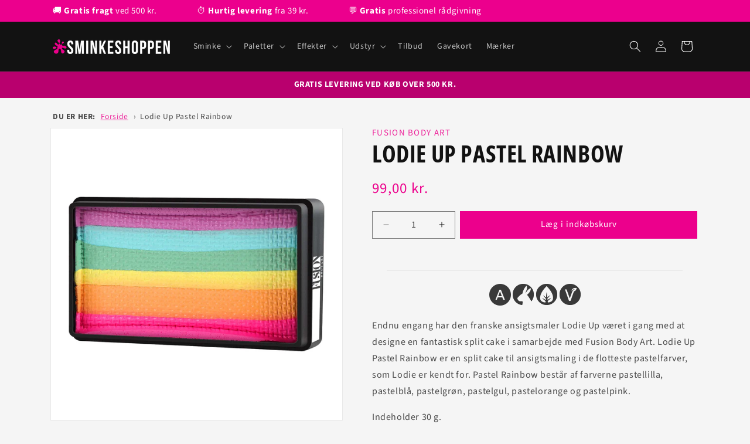

--- FILE ---
content_type: text/html; charset=utf-8
request_url: https://sminkeshoppen.dk/products/fusion-body-art-lodie-up-pastel-rainbow-30
body_size: 41908
content:
<!doctype html>
<html class="js" lang="da">
  <head>
    <meta charset="utf-8">
    <meta http-equiv="X-UA-Compatible" content="IE=edge">
    <meta name="viewport" content="width=device-width,initial-scale=1">
    <meta name="theme-color" content="">
    <link rel="canonical" href="https://sminkeshoppen.dk/products/fusion-body-art-lodie-up-pastel-rainbow-30"><link rel="icon" type="image/png" href="//sminkeshoppen.dk/cdn/shop/files/favicon.png?crop=center&height=32&v=1650177198&width=32"><link rel="preconnect" href="https://fonts.shopifycdn.com" crossorigin><title>Køb Lodie Up Pastel Rainbow fra Fusion Body Art | Sminkeshoppen
</title>

    
      <meta name="description" content="Leannes Rainbow fra Fusion er en split cake til ansigtsmaling. God til regnbuer i alle former. Allergivenlig, parfumefri og vegansk.">
    

    

<meta property="og:site_name" content="Sminkeshoppen">
<meta property="og:url" content="https://sminkeshoppen.dk/products/fusion-body-art-lodie-up-pastel-rainbow-30">
<meta property="og:title" content="Lodie Up Pastel Rainbow">
<meta property="og:type" content="product">
<meta property="og:description" content="Leannes Rainbow fra Fusion er en split cake til ansigtsmaling. God til regnbuer i alle former. Allergivenlig, parfumefri og vegansk."><meta property="og:image" content="http://sminkeshoppen.dk/cdn/shop/files/PastelRainbow.png?v=1710358224">
  <meta property="og:image:secure_url" content="https://sminkeshoppen.dk/cdn/shop/files/PastelRainbow.png?v=1710358224">
  <meta property="og:image:width" content="1024">
  <meta property="og:image:height" content="1024"><meta property="og:price:amount" content="99,00">
  <meta property="og:price:currency" content="DKK"><meta name="twitter:card" content="summary_large_image">
<meta name="twitter:title" content="Lodie Up Pastel Rainbow">
<meta name="twitter:description" content="Leannes Rainbow fra Fusion er en split cake til ansigtsmaling. God til regnbuer i alle former. Allergivenlig, parfumefri og vegansk.">


    <script src="//sminkeshoppen.dk/cdn/shop/t/18/assets/constants.js?v=132983761750457495441736875424" defer="defer"></script>
    <script src="//sminkeshoppen.dk/cdn/shop/t/18/assets/pubsub.js?v=158357773527763999511736875426" defer="defer"></script>
    <script src="//sminkeshoppen.dk/cdn/shop/t/18/assets/global.js?v=152862011079830610291736875424" defer="defer"></script>
    <script src="//sminkeshoppen.dk/cdn/shop/t/18/assets/details-disclosure.js?v=13653116266235556501736875424" defer="defer"></script>
    <script src="//sminkeshoppen.dk/cdn/shop/t/18/assets/details-modal.js?v=25581673532751508451736875424" defer="defer"></script>
    <script src="//sminkeshoppen.dk/cdn/shop/t/18/assets/search-form.js?v=133129549252120666541736875426" defer="defer"></script><script>window.performance && window.performance.mark && window.performance.mark('shopify.content_for_header.start');</script><meta name="google-site-verification" content="Z0d12smGclulGV9rplR5xkANHFp3SNsuAGmpfn1dBr4">
<meta id="shopify-digital-wallet" name="shopify-digital-wallet" content="/649199682/digital_wallets/dialog">
<meta name="shopify-checkout-api-token" content="994d4ce3dec5dff14657f213990a959b">
<link rel="alternate" type="application/json+oembed" href="https://sminkeshoppen.dk/products/fusion-body-art-lodie-up-pastel-rainbow-30.oembed">
<script async="async" src="/checkouts/internal/preloads.js?locale=da-DK"></script>
<link rel="preconnect" href="https://shop.app" crossorigin="anonymous">
<script async="async" src="https://shop.app/checkouts/internal/preloads.js?locale=da-DK&shop_id=649199682" crossorigin="anonymous"></script>
<script id="apple-pay-shop-capabilities" type="application/json">{"shopId":649199682,"countryCode":"DK","currencyCode":"DKK","merchantCapabilities":["supports3DS"],"merchantId":"gid:\/\/shopify\/Shop\/649199682","merchantName":"Sminkeshoppen","requiredBillingContactFields":["postalAddress","email","phone"],"requiredShippingContactFields":["postalAddress","email","phone"],"shippingType":"shipping","supportedNetworks":["visa","maestro","masterCard"],"total":{"type":"pending","label":"Sminkeshoppen","amount":"1.00"},"shopifyPaymentsEnabled":true,"supportsSubscriptions":true}</script>
<script id="shopify-features" type="application/json">{"accessToken":"994d4ce3dec5dff14657f213990a959b","betas":["rich-media-storefront-analytics"],"domain":"sminkeshoppen.dk","predictiveSearch":true,"shopId":649199682,"locale":"da"}</script>
<script>var Shopify = Shopify || {};
Shopify.shop = "sminkeshoppen.myshopify.com";
Shopify.locale = "da";
Shopify.currency = {"active":"DKK","rate":"1.0"};
Shopify.country = "DK";
Shopify.theme = {"name":"Sminkeshoppen v. 2.0 - 2025","id":177030463814,"schema_name":"Dawn","schema_version":"15.2.0","theme_store_id":null,"role":"main"};
Shopify.theme.handle = "null";
Shopify.theme.style = {"id":null,"handle":null};
Shopify.cdnHost = "sminkeshoppen.dk/cdn";
Shopify.routes = Shopify.routes || {};
Shopify.routes.root = "/";</script>
<script type="module">!function(o){(o.Shopify=o.Shopify||{}).modules=!0}(window);</script>
<script>!function(o){function n(){var o=[];function n(){o.push(Array.prototype.slice.apply(arguments))}return n.q=o,n}var t=o.Shopify=o.Shopify||{};t.loadFeatures=n(),t.autoloadFeatures=n()}(window);</script>
<script>
  window.ShopifyPay = window.ShopifyPay || {};
  window.ShopifyPay.apiHost = "shop.app\/pay";
  window.ShopifyPay.redirectState = null;
</script>
<script id="shop-js-analytics" type="application/json">{"pageType":"product"}</script>
<script defer="defer" async type="module" src="//sminkeshoppen.dk/cdn/shopifycloud/shop-js/modules/v2/client.init-shop-cart-sync_C8w7Thf0.da.esm.js"></script>
<script defer="defer" async type="module" src="//sminkeshoppen.dk/cdn/shopifycloud/shop-js/modules/v2/chunk.common_hABmsQwT.esm.js"></script>
<script type="module">
  await import("//sminkeshoppen.dk/cdn/shopifycloud/shop-js/modules/v2/client.init-shop-cart-sync_C8w7Thf0.da.esm.js");
await import("//sminkeshoppen.dk/cdn/shopifycloud/shop-js/modules/v2/chunk.common_hABmsQwT.esm.js");

  window.Shopify.SignInWithShop?.initShopCartSync?.({"fedCMEnabled":true,"windoidEnabled":true});

</script>
<script>
  window.Shopify = window.Shopify || {};
  if (!window.Shopify.featureAssets) window.Shopify.featureAssets = {};
  window.Shopify.featureAssets['shop-js'] = {"shop-cart-sync":["modules/v2/client.shop-cart-sync_E9HXAaGU.da.esm.js","modules/v2/chunk.common_hABmsQwT.esm.js"],"shop-button":["modules/v2/client.shop-button_B8KOtzKe.da.esm.js","modules/v2/chunk.common_hABmsQwT.esm.js"],"init-fed-cm":["modules/v2/client.init-fed-cm_D9Oi54fl.da.esm.js","modules/v2/chunk.common_hABmsQwT.esm.js"],"init-windoid":["modules/v2/client.init-windoid_CGADVD8p.da.esm.js","modules/v2/chunk.common_hABmsQwT.esm.js"],"init-shop-cart-sync":["modules/v2/client.init-shop-cart-sync_C8w7Thf0.da.esm.js","modules/v2/chunk.common_hABmsQwT.esm.js"],"init-shop-email-lookup-coordinator":["modules/v2/client.init-shop-email-lookup-coordinator_BBzXNmb3.da.esm.js","modules/v2/chunk.common_hABmsQwT.esm.js"],"shop-cash-offers":["modules/v2/client.shop-cash-offers_DlhdMaW0.da.esm.js","modules/v2/chunk.common_hABmsQwT.esm.js","modules/v2/chunk.modal_Ckewj8OP.esm.js"],"pay-button":["modules/v2/client.pay-button_DCXlSoEZ.da.esm.js","modules/v2/chunk.common_hABmsQwT.esm.js"],"shop-login-button":["modules/v2/client.shop-login-button_DRgpt7MX.da.esm.js","modules/v2/chunk.common_hABmsQwT.esm.js","modules/v2/chunk.modal_Ckewj8OP.esm.js"],"shop-toast-manager":["modules/v2/client.shop-toast-manager_CNKNpHNL.da.esm.js","modules/v2/chunk.common_hABmsQwT.esm.js"],"avatar":["modules/v2/client.avatar_BTnouDA3.da.esm.js"],"init-shop-for-new-customer-accounts":["modules/v2/client.init-shop-for-new-customer-accounts_D8hODCjr.da.esm.js","modules/v2/client.shop-login-button_DRgpt7MX.da.esm.js","modules/v2/chunk.common_hABmsQwT.esm.js","modules/v2/chunk.modal_Ckewj8OP.esm.js"],"init-customer-accounts":["modules/v2/client.init-customer-accounts_CgZShwmJ.da.esm.js","modules/v2/client.shop-login-button_DRgpt7MX.da.esm.js","modules/v2/chunk.common_hABmsQwT.esm.js","modules/v2/chunk.modal_Ckewj8OP.esm.js"],"init-customer-accounts-sign-up":["modules/v2/client.init-customer-accounts-sign-up_DwoY1LbN.da.esm.js","modules/v2/client.shop-login-button_DRgpt7MX.da.esm.js","modules/v2/chunk.common_hABmsQwT.esm.js","modules/v2/chunk.modal_Ckewj8OP.esm.js"],"lead-capture":["modules/v2/client.lead-capture_CZ_svizZ.da.esm.js","modules/v2/chunk.common_hABmsQwT.esm.js","modules/v2/chunk.modal_Ckewj8OP.esm.js"],"checkout-modal":["modules/v2/client.checkout-modal_AT9K001_.da.esm.js","modules/v2/chunk.common_hABmsQwT.esm.js","modules/v2/chunk.modal_Ckewj8OP.esm.js"],"shop-follow-button":["modules/v2/client.shop-follow-button_DhY_CDrh.da.esm.js","modules/v2/chunk.common_hABmsQwT.esm.js","modules/v2/chunk.modal_Ckewj8OP.esm.js"],"shop-login":["modules/v2/client.shop-login_B0Qzh9iu.da.esm.js","modules/v2/chunk.common_hABmsQwT.esm.js","modules/v2/chunk.modal_Ckewj8OP.esm.js"],"payment-terms":["modules/v2/client.payment-terms_4llnW5e3.da.esm.js","modules/v2/chunk.common_hABmsQwT.esm.js","modules/v2/chunk.modal_Ckewj8OP.esm.js"]};
</script>
<script>(function() {
  var isLoaded = false;
  function asyncLoad() {
    if (isLoaded) return;
    isLoaded = true;
    var urls = ["https:\/\/ecommplugins-scripts.trustpilot.com\/v2.1\/js\/header.js?settings=eyJrZXkiOiI1b1B5UTczenhRdlB5dDBjIn0=\u0026shop=sminkeshoppen.myshopify.com","https:\/\/ecommplugins-trustboxsettings.trustpilot.com\/sminkeshoppen.myshopify.com.js?settings=1742476359687\u0026shop=sminkeshoppen.myshopify.com","https:\/\/widget.trustpilot.com\/bootstrap\/v5\/tp.widget.sync.bootstrap.min.js?shop=sminkeshoppen.myshopify.com","https:\/\/d9fvwtvqz2fm1.cloudfront.net\/shop\/js\/discount-on-cart-pro.min.js?shop=sminkeshoppen.myshopify.com","\/\/cdn.shopify.com\/proxy\/c480f14934059f907a741a8e668465d05ea10a00dd42b380a3522aaa10ed8e3c\/shopify-script-tags.s3.eu-west-1.amazonaws.com\/smartseo\/instantpage.js?shop=sminkeshoppen.myshopify.com\u0026sp-cache-control=cHVibGljLCBtYXgtYWdlPTkwMA","https:\/\/ecommplugins-scripts.trustpilot.com\/v2.1\/js\/header.min.js?settings=eyJrZXkiOiI1b1B5UTczenhRdlB5dDBjIiwicyI6Im5vbmUifQ==\u0026shop=sminkeshoppen.myshopify.com","https:\/\/embed.tawk.to\/widget-script\/5ff57b55a9a34e36b9699026\/1erbeji1f.js?shop=sminkeshoppen.myshopify.com","https:\/\/ecommplugins-scripts.trustpilot.com\/v2.1\/js\/header.min.js?settings=eyJrZXkiOiI1b1B5UTczenhRdlB5dDBjIiwicyI6Im5vbmUifQ==\u0026shop=sminkeshoppen.myshopify.com","\/\/cdn.shopify.com\/proxy\/3e5c0d1fb6e550db8dffe51f749d49a748eadf0d6104cf3cd36e13c5cbca3760\/app.bixgrow.com\/scripttag\/bixgrow-friend-reward-popup.js?shop=sminkeshoppen.myshopify.com\u0026sp-cache-control=cHVibGljLCBtYXgtYWdlPTkwMA","\/\/cdn.shopify.com\/proxy\/3e5c0d1fb6e550db8dffe51f749d49a748eadf0d6104cf3cd36e13c5cbca3760\/app.bixgrow.com\/scripttag\/bixgrow-friend-reward-popup.js?shop=sminkeshoppen.myshopify.com\u0026sp-cache-control=cHVibGljLCBtYXgtYWdlPTkwMA","https:\/\/ecommplugins-scripts.trustpilot.com\/v2.1\/js\/success.min.js?settings=eyJrZXkiOiI1b1B5UTczenhRdlB5dDBjIiwicyI6Im5vbmUiLCJ0IjpbIm9yZGVycy9mdWxmaWxsZWQiXSwidiI6IiIsImEiOiJTaG9waWZ5LTIwMTktMDQifQ==\u0026shop=sminkeshoppen.myshopify.com","https:\/\/ecommplugins-scripts.trustpilot.com\/v2.1\/js\/success.min.js?settings=eyJrZXkiOiI1b1B5UTczenhRdlB5dDBjIiwicyI6Im5vbmUiLCJ0IjpbIm9yZGVycy9mdWxmaWxsZWQiXSwidiI6IiIsImEiOiJTaG9waWZ5LTIwMTktMDQifQ==\u0026shop=sminkeshoppen.myshopify.com","https:\/\/ecommplugins-scripts.trustpilot.com\/v2.1\/js\/success.min.js?settings=eyJrZXkiOiI1b1B5UTczenhRdlB5dDBjIiwicyI6Im5vbmUiLCJ0IjpbIm9yZGVycy9mdWxmaWxsZWQiXSwidiI6IiIsImEiOiJTaG9waWZ5LTIwMTktMDQifQ==\u0026shop=sminkeshoppen.myshopify.com"];
    for (var i = 0; i < urls.length; i++) {
      var s = document.createElement('script');
      s.type = 'text/javascript';
      s.async = true;
      s.src = urls[i];
      var x = document.getElementsByTagName('script')[0];
      x.parentNode.insertBefore(s, x);
    }
  };
  if(window.attachEvent) {
    window.attachEvent('onload', asyncLoad);
  } else {
    window.addEventListener('load', asyncLoad, false);
  }
})();</script>
<script id="__st">var __st={"a":649199682,"offset":3600,"reqid":"d77540b1-3171-46a1-a86f-43b6a75a5235-1768847714","pageurl":"sminkeshoppen.dk\/products\/fusion-body-art-lodie-up-pastel-rainbow-30","u":"20ba4f53aca1","p":"product","rtyp":"product","rid":8857977225542};</script>
<script>window.ShopifyPaypalV4VisibilityTracking = true;</script>
<script id="captcha-bootstrap">!function(){'use strict';const t='contact',e='account',n='new_comment',o=[[t,t],['blogs',n],['comments',n],[t,'customer']],c=[[e,'customer_login'],[e,'guest_login'],[e,'recover_customer_password'],[e,'create_customer']],r=t=>t.map((([t,e])=>`form[action*='/${t}']:not([data-nocaptcha='true']) input[name='form_type'][value='${e}']`)).join(','),a=t=>()=>t?[...document.querySelectorAll(t)].map((t=>t.form)):[];function s(){const t=[...o],e=r(t);return a(e)}const i='password',u='form_key',d=['recaptcha-v3-token','g-recaptcha-response','h-captcha-response',i],f=()=>{try{return window.sessionStorage}catch{return}},m='__shopify_v',_=t=>t.elements[u];function p(t,e,n=!1){try{const o=window.sessionStorage,c=JSON.parse(o.getItem(e)),{data:r}=function(t){const{data:e,action:n}=t;return t[m]||n?{data:e,action:n}:{data:t,action:n}}(c);for(const[e,n]of Object.entries(r))t.elements[e]&&(t.elements[e].value=n);n&&o.removeItem(e)}catch(o){console.error('form repopulation failed',{error:o})}}const l='form_type',E='cptcha';function T(t){t.dataset[E]=!0}const w=window,h=w.document,L='Shopify',v='ce_forms',y='captcha';let A=!1;((t,e)=>{const n=(g='f06e6c50-85a8-45c8-87d0-21a2b65856fe',I='https://cdn.shopify.com/shopifycloud/storefront-forms-hcaptcha/ce_storefront_forms_captcha_hcaptcha.v1.5.2.iife.js',D={infoText:'Beskyttet af hCaptcha',privacyText:'Beskyttelse af persondata',termsText:'Vilkår'},(t,e,n)=>{const o=w[L][v],c=o.bindForm;if(c)return c(t,g,e,D).then(n);var r;o.q.push([[t,g,e,D],n]),r=I,A||(h.body.append(Object.assign(h.createElement('script'),{id:'captcha-provider',async:!0,src:r})),A=!0)});var g,I,D;w[L]=w[L]||{},w[L][v]=w[L][v]||{},w[L][v].q=[],w[L][y]=w[L][y]||{},w[L][y].protect=function(t,e){n(t,void 0,e),T(t)},Object.freeze(w[L][y]),function(t,e,n,w,h,L){const[v,y,A,g]=function(t,e,n){const i=e?o:[],u=t?c:[],d=[...i,...u],f=r(d),m=r(i),_=r(d.filter((([t,e])=>n.includes(e))));return[a(f),a(m),a(_),s()]}(w,h,L),I=t=>{const e=t.target;return e instanceof HTMLFormElement?e:e&&e.form},D=t=>v().includes(t);t.addEventListener('submit',(t=>{const e=I(t);if(!e)return;const n=D(e)&&!e.dataset.hcaptchaBound&&!e.dataset.recaptchaBound,o=_(e),c=g().includes(e)&&(!o||!o.value);(n||c)&&t.preventDefault(),c&&!n&&(function(t){try{if(!f())return;!function(t){const e=f();if(!e)return;const n=_(t);if(!n)return;const o=n.value;o&&e.removeItem(o)}(t);const e=Array.from(Array(32),(()=>Math.random().toString(36)[2])).join('');!function(t,e){_(t)||t.append(Object.assign(document.createElement('input'),{type:'hidden',name:u})),t.elements[u].value=e}(t,e),function(t,e){const n=f();if(!n)return;const o=[...t.querySelectorAll(`input[type='${i}']`)].map((({name:t})=>t)),c=[...d,...o],r={};for(const[a,s]of new FormData(t).entries())c.includes(a)||(r[a]=s);n.setItem(e,JSON.stringify({[m]:1,action:t.action,data:r}))}(t,e)}catch(e){console.error('failed to persist form',e)}}(e),e.submit())}));const S=(t,e)=>{t&&!t.dataset[E]&&(n(t,e.some((e=>e===t))),T(t))};for(const o of['focusin','change'])t.addEventListener(o,(t=>{const e=I(t);D(e)&&S(e,y())}));const B=e.get('form_key'),M=e.get(l),P=B&&M;t.addEventListener('DOMContentLoaded',(()=>{const t=y();if(P)for(const e of t)e.elements[l].value===M&&p(e,B);[...new Set([...A(),...v().filter((t=>'true'===t.dataset.shopifyCaptcha))])].forEach((e=>S(e,t)))}))}(h,new URLSearchParams(w.location.search),n,t,e,['guest_login'])})(!0,!0)}();</script>
<script integrity="sha256-4kQ18oKyAcykRKYeNunJcIwy7WH5gtpwJnB7kiuLZ1E=" data-source-attribution="shopify.loadfeatures" defer="defer" src="//sminkeshoppen.dk/cdn/shopifycloud/storefront/assets/storefront/load_feature-a0a9edcb.js" crossorigin="anonymous"></script>
<script crossorigin="anonymous" defer="defer" src="//sminkeshoppen.dk/cdn/shopifycloud/storefront/assets/shopify_pay/storefront-65b4c6d7.js?v=20250812"></script>
<script data-source-attribution="shopify.dynamic_checkout.dynamic.init">var Shopify=Shopify||{};Shopify.PaymentButton=Shopify.PaymentButton||{isStorefrontPortableWallets:!0,init:function(){window.Shopify.PaymentButton.init=function(){};var t=document.createElement("script");t.src="https://sminkeshoppen.dk/cdn/shopifycloud/portable-wallets/latest/portable-wallets.da.js",t.type="module",document.head.appendChild(t)}};
</script>
<script data-source-attribution="shopify.dynamic_checkout.buyer_consent">
  function portableWalletsHideBuyerConsent(e){var t=document.getElementById("shopify-buyer-consent"),n=document.getElementById("shopify-subscription-policy-button");t&&n&&(t.classList.add("hidden"),t.setAttribute("aria-hidden","true"),n.removeEventListener("click",e))}function portableWalletsShowBuyerConsent(e){var t=document.getElementById("shopify-buyer-consent"),n=document.getElementById("shopify-subscription-policy-button");t&&n&&(t.classList.remove("hidden"),t.removeAttribute("aria-hidden"),n.addEventListener("click",e))}window.Shopify?.PaymentButton&&(window.Shopify.PaymentButton.hideBuyerConsent=portableWalletsHideBuyerConsent,window.Shopify.PaymentButton.showBuyerConsent=portableWalletsShowBuyerConsent);
</script>
<script data-source-attribution="shopify.dynamic_checkout.cart.bootstrap">document.addEventListener("DOMContentLoaded",(function(){function t(){return document.querySelector("shopify-accelerated-checkout-cart, shopify-accelerated-checkout")}if(t())Shopify.PaymentButton.init();else{new MutationObserver((function(e,n){t()&&(Shopify.PaymentButton.init(),n.disconnect())})).observe(document.body,{childList:!0,subtree:!0})}}));
</script>
<script id='scb4127' type='text/javascript' async='' src='https://sminkeshoppen.dk/cdn/shopifycloud/privacy-banner/storefront-banner.js'></script><link id="shopify-accelerated-checkout-styles" rel="stylesheet" media="screen" href="https://sminkeshoppen.dk/cdn/shopifycloud/portable-wallets/latest/accelerated-checkout-backwards-compat.css" crossorigin="anonymous">
<style id="shopify-accelerated-checkout-cart">
        #shopify-buyer-consent {
  margin-top: 1em;
  display: inline-block;
  width: 100%;
}

#shopify-buyer-consent.hidden {
  display: none;
}

#shopify-subscription-policy-button {
  background: none;
  border: none;
  padding: 0;
  text-decoration: underline;
  font-size: inherit;
  cursor: pointer;
}

#shopify-subscription-policy-button::before {
  box-shadow: none;
}

      </style>
<script id="sections-script" data-sections="header" defer="defer" src="//sminkeshoppen.dk/cdn/shop/t/18/compiled_assets/scripts.js?v=8006"></script>
<script>window.performance && window.performance.mark && window.performance.mark('shopify.content_for_header.end');</script>


    <style data-shopify>
      @font-face {
  font-family: "Source Sans Pro";
  font-weight: 400;
  font-style: normal;
  font-display: swap;
  src: url("//sminkeshoppen.dk/cdn/fonts/source_sans_pro/sourcesanspro_n4.50ae3e156aed9a794db7e94c4d00984c7b66616c.woff2") format("woff2"),
       url("//sminkeshoppen.dk/cdn/fonts/source_sans_pro/sourcesanspro_n4.d1662e048bd96ae7123e46600ff9744c0d84502d.woff") format("woff");
}

      @font-face {
  font-family: "Source Sans Pro";
  font-weight: 700;
  font-style: normal;
  font-display: swap;
  src: url("//sminkeshoppen.dk/cdn/fonts/source_sans_pro/sourcesanspro_n7.41cbad1715ffa6489ec3aab1c16fda6d5bdf2235.woff2") format("woff2"),
       url("//sminkeshoppen.dk/cdn/fonts/source_sans_pro/sourcesanspro_n7.01173495588557d2be0eb2bb2ecdf8e4f01cf917.woff") format("woff");
}

      @font-face {
  font-family: "Source Sans Pro";
  font-weight: 400;
  font-style: italic;
  font-display: swap;
  src: url("//sminkeshoppen.dk/cdn/fonts/source_sans_pro/sourcesanspro_i4.130f29b9baa0095b80aea9236ca9ef6ab0069c67.woff2") format("woff2"),
       url("//sminkeshoppen.dk/cdn/fonts/source_sans_pro/sourcesanspro_i4.6146c8c8ae7b8853ccbbc8b859fcf805016ee743.woff") format("woff");
}

      @font-face {
  font-family: "Source Sans Pro";
  font-weight: 700;
  font-style: italic;
  font-display: swap;
  src: url("//sminkeshoppen.dk/cdn/fonts/source_sans_pro/sourcesanspro_i7.98bb15b3a23880a6e1d86ade6dbb197526ff768d.woff2") format("woff2"),
       url("//sminkeshoppen.dk/cdn/fonts/source_sans_pro/sourcesanspro_i7.6274cea5e22a575d33653322a4399caadffb1338.woff") format("woff");
}

      @font-face {
  font-family: "Open Sans Condensed";
  font-weight: 700;
  font-style: normal;
  font-display: swap;
  src: url("//sminkeshoppen.dk/cdn/fonts/open_sans_condensed/opensanscondensed_n7.540ad984d87539ff9a03e07d9527f1ec85e214bc.woff2") format("woff2"),
       url("//sminkeshoppen.dk/cdn/fonts/open_sans_condensed/opensanscondensed_n7.0ccd6ca2773ce782c7c735ca14a677a02c206a2e.woff") format("woff");
}


      
        :root,
        .color-background-1 {
          --color-background: 245,245,245;
        
          --gradient-background: #f5f5f5;
        

        

        --color-foreground: 18,18,18;
        --color-background-contrast: 181,181,181;
        --color-shadow: 185,0,110;
        --color-button: 236,0,140;
        --color-button-text: 255,255,255;
        --color-secondary-button: 245,245,245;
        --color-secondary-button-text: 236,0,140;
        --color-link: 236,0,140;
        --color-badge-foreground: 18,18,18;
        --color-badge-background: 245,245,245;
        --color-badge-border: 18,18,18;
        --payment-terms-background-color: rgb(245 245 245);
      }
      
        
        .color-background-2 {
          --color-background: 236,0,140;
        
          --gradient-background: #ec008c;
        

        

        --color-foreground: 255,255,255;
        --color-background-contrast: 109,0,64;
        --color-shadow: 151,0,90;
        --color-button: 255,255,255;
        --color-button-text: 236,0,140;
        --color-secondary-button: 236,0,140;
        --color-secondary-button-text: 185,0,110;
        --color-link: 185,0,110;
        --color-badge-foreground: 255,255,255;
        --color-badge-background: 236,0,140;
        --color-badge-border: 255,255,255;
        --payment-terms-background-color: rgb(236 0 140);
      }
      
        
        .color-inverse {
          --color-background: 18,18,18;
        
          --gradient-background: #121212;
        

        

        --color-foreground: 255,255,255;
        --color-background-contrast: 146,146,146;
        --color-shadow: 151,0,90;
        --color-button: 236,0,140;
        --color-button-text: 255,255,255;
        --color-secondary-button: 18,18,18;
        --color-secondary-button-text: 255,255,255;
        --color-link: 255,255,255;
        --color-badge-foreground: 255,255,255;
        --color-badge-background: 18,18,18;
        --color-badge-border: 255,255,255;
        --payment-terms-background-color: rgb(18 18 18);
      }
      
        
        .color-accent-1 {
          --color-background: 185,0,110;
        
          --gradient-background: #b9006e;
        

        

        --color-foreground: 255,255,255;
        --color-background-contrast: 57,0,34;
        --color-shadow: 18,18,18;
        --color-button: 255,255,255;
        --color-button-text: 18,18,18;
        --color-secondary-button: 185,0,110;
        --color-secondary-button-text: 255,255,255;
        --color-link: 255,255,255;
        --color-badge-foreground: 255,255,255;
        --color-badge-background: 185,0,110;
        --color-badge-border: 255,255,255;
        --payment-terms-background-color: rgb(185 0 110);
      }
      
        
        .color-accent-2 {
          --color-background: 255,255,255;
        
          --gradient-background: #ffffff;
        

        

        --color-foreground: 18,18,18;
        --color-background-contrast: 191,191,191;
        --color-shadow: 18,18,18;
        --color-button: 236,0,140;
        --color-button-text: 255,255,255;
        --color-secondary-button: 255,255,255;
        --color-secondary-button-text: 236,0,140;
        --color-link: 236,0,140;
        --color-badge-foreground: 18,18,18;
        --color-badge-background: 255,255,255;
        --color-badge-border: 18,18,18;
        --payment-terms-background-color: rgb(255 255 255);
      }
      
        
        .color-scheme-5134ad35-cf8a-4973-b9a1-236d483a5822 {
          --color-background: 0,0,0;
        
          --gradient-background: #000000;
        

        

        --color-foreground: 255,255,255;
        --color-background-contrast: 128,128,128;
        --color-shadow: 0,0,0;
        --color-button: 0,0,0;
        --color-button-text: 255,255,255;
        --color-secondary-button: 0,0,0;
        --color-secondary-button-text: 0,0,0;
        --color-link: 0,0,0;
        --color-badge-foreground: 255,255,255;
        --color-badge-background: 0,0,0;
        --color-badge-border: 255,255,255;
        --payment-terms-background-color: rgb(0 0 0);
      }
      

      body, .color-background-1, .color-background-2, .color-inverse, .color-accent-1, .color-accent-2, .color-scheme-5134ad35-cf8a-4973-b9a1-236d483a5822 {
        color: rgba(var(--color-foreground), 0.75);
        background-color: rgb(var(--color-background));
      }

      :root {
        --font-body-family: "Source Sans Pro", sans-serif;
        --font-body-style: normal;
        --font-body-weight: 400;
        --font-body-weight-bold: 700;

        --font-heading-family: "Open Sans Condensed", sans-serif;
        --font-heading-style: normal;
        --font-heading-weight: 700;

        --font-body-scale: 1.0;
        --font-heading-scale: 1.0;

        --media-padding: px;
        --media-border-opacity: 0.05;
        --media-border-width: 1px;
        --media-radius: 0px;
        --media-shadow-opacity: 0.0;
        --media-shadow-horizontal-offset: 0px;
        --media-shadow-vertical-offset: 4px;
        --media-shadow-blur-radius: 5px;
        --media-shadow-visible: 0;

        --page-width: 120rem;
        --page-width-margin: 0rem;

        --product-card-image-padding: 0.0rem;
        --product-card-corner-radius: 0.0rem;
        --product-card-text-alignment: left;
        --product-card-border-width: 0.1rem;
        --product-card-border-opacity: 0.1;
        --product-card-shadow-opacity: 0.0;
        --product-card-shadow-visible: 0;
        --product-card-shadow-horizontal-offset: 0.0rem;
        --product-card-shadow-vertical-offset: 0.4rem;
        --product-card-shadow-blur-radius: 0.5rem;

        --collection-card-image-padding: 0.0rem;
        --collection-card-corner-radius: 0.0rem;
        --collection-card-text-alignment: left;
        --collection-card-border-width: 0.0rem;
        --collection-card-border-opacity: 0.1;
        --collection-card-shadow-opacity: 0.0;
        --collection-card-shadow-visible: 0;
        --collection-card-shadow-horizontal-offset: 0.0rem;
        --collection-card-shadow-vertical-offset: 0.4rem;
        --collection-card-shadow-blur-radius: 0.5rem;

        --blog-card-image-padding: 0.0rem;
        --blog-card-corner-radius: 0.0rem;
        --blog-card-text-alignment: left;
        --blog-card-border-width: 0.0rem;
        --blog-card-border-opacity: 0.1;
        --blog-card-shadow-opacity: 0.0;
        --blog-card-shadow-visible: 0;
        --blog-card-shadow-horizontal-offset: 0.0rem;
        --blog-card-shadow-vertical-offset: 0.4rem;
        --blog-card-shadow-blur-radius: 0.5rem;

        --badge-corner-radius: 4.0rem;

        --popup-border-width: 1px;
        --popup-border-opacity: 0.1;
        --popup-corner-radius: 0px;
        --popup-shadow-opacity: 0.0;
        --popup-shadow-horizontal-offset: 0px;
        --popup-shadow-vertical-offset: 4px;
        --popup-shadow-blur-radius: 5px;

        --drawer-border-width: 1px;
        --drawer-border-opacity: 0.1;
        --drawer-shadow-opacity: 0.0;
        --drawer-shadow-horizontal-offset: 0px;
        --drawer-shadow-vertical-offset: 4px;
        --drawer-shadow-blur-radius: 5px;

        --spacing-sections-desktop: 12px;
        --spacing-sections-mobile: 12px;

        --grid-desktop-vertical-spacing: 8px;
        --grid-desktop-horizontal-spacing: 8px;
        --grid-mobile-vertical-spacing: 4px;
        --grid-mobile-horizontal-spacing: 4px;

        --text-boxes-border-opacity: 0.1;
        --text-boxes-border-width: 0px;
        --text-boxes-radius: 0px;
        --text-boxes-shadow-opacity: 0.0;
        --text-boxes-shadow-visible: 0;
        --text-boxes-shadow-horizontal-offset: 0px;
        --text-boxes-shadow-vertical-offset: 4px;
        --text-boxes-shadow-blur-radius: 5px;

        --buttons-radius: 0px;
        --buttons-radius-outset: 0px;
        --buttons-border-width: 1px;
        --buttons-border-opacity: 1.0;
        --buttons-shadow-opacity: 0.0;
        --buttons-shadow-visible: 0;
        --buttons-shadow-horizontal-offset: 0px;
        --buttons-shadow-vertical-offset: 4px;
        --buttons-shadow-blur-radius: 5px;
        --buttons-border-offset: 0px;

        --inputs-radius: 0px;
        --inputs-border-width: 1px;
        --inputs-border-opacity: 0.55;
        --inputs-shadow-opacity: 0.0;
        --inputs-shadow-horizontal-offset: 0px;
        --inputs-margin-offset: 0px;
        --inputs-shadow-vertical-offset: 4px;
        --inputs-shadow-blur-radius: 5px;
        --inputs-radius-outset: 0px;

        --variant-pills-radius: 40px;
        --variant-pills-border-width: 1px;
        --variant-pills-border-opacity: 0.55;
        --variant-pills-shadow-opacity: 0.0;
        --variant-pills-shadow-horizontal-offset: 0px;
        --variant-pills-shadow-vertical-offset: 4px;
        --variant-pills-shadow-blur-radius: 5px;
      }

      *,
      *::before,
      *::after {
        box-sizing: inherit;
      }

      html {
        box-sizing: border-box;
        font-size: calc(var(--font-body-scale) * 62.5%);
        height: 100%;
      }

      body {
        display: grid;
        grid-template-rows: auto auto 1fr auto;
        grid-template-columns: 100%;
        min-height: 100%;
        margin: 0;
        font-size: 1.5rem;
        letter-spacing: 0.06rem;
        line-height: calc(1 + 0.8 / var(--font-body-scale));
        font-family: var(--font-body-family);
        font-style: var(--font-body-style);
        font-weight: var(--font-body-weight);
      }

      @media screen and (min-width: 750px) {
        body {
          font-size: 1.6rem;
        }
      }
    </style>

    <link href="//sminkeshoppen.dk/cdn/shop/t/18/assets/base.css?v=159841507637079171801736875424" rel="stylesheet" type="text/css" media="all" />
    <link href="//sminkeshoppen.dk/cdn/shop/t/18/assets/extra.css?v=35635613770903962151748960814" rel="stylesheet" type="text/css" media="all" />

    <script src="//sminkeshoppen.dk/cdn/shop/t/18/assets/jquery-3.7.0.min.js?v=18371384823053301681737820347" defer="defer"></script>
    <script src="//sminkeshoppen.dk/cdn/shop/t/18/assets/extra.js?v=14696499575219066751749019174" defer="defer"></script>
      <link rel="preload" as="font" href="//sminkeshoppen.dk/cdn/fonts/source_sans_pro/sourcesanspro_n4.50ae3e156aed9a794db7e94c4d00984c7b66616c.woff2" type="font/woff2" crossorigin>
      

      <link rel="preload" as="font" href="//sminkeshoppen.dk/cdn/fonts/open_sans_condensed/opensanscondensed_n7.540ad984d87539ff9a03e07d9527f1ec85e214bc.woff2" type="font/woff2" crossorigin>
      
<link
        rel="stylesheet"
        href="//sminkeshoppen.dk/cdn/shop/t/18/assets/component-predictive-search.css?v=118923337488134913561736875424"
        media="print"
        onload="this.media='all'"
      ><script>
      if (Shopify.designMode) {
        document.documentElement.classList.add('shopify-design-mode');
      }
    </script>
  <!-- BEGIN app block: shopify://apps/smart-seo/blocks/smartseo/7b0a6064-ca2e-4392-9a1d-8c43c942357b --><meta name="smart-seo-integrated" content="true" /><!-- metatagsSavedToSEOFields: true --><!-- BEGIN app snippet: smartseo.custom.schemas.jsonld --><!-- END app snippet --><!-- BEGIN app snippet: smartseo.product.jsonld -->


<!--JSON-LD data generated by Smart SEO-->
<script type="application/ld+json">
    {
        "@context": "https://schema.org/",
        "@type":"Product",
        "productId": "693634926503",
        "gtin12": "693634926503",
        "url": "https://sminkeshoppen.dk/products/fusion-body-art-lodie-up-pastel-rainbow-30",
        "name": "Lodie Up Pastel Rainbow",
        "image": "https://sminkeshoppen.dk/cdn/shop/files/PastelRainbow.png?v=1710358224",
        "description": "Endnu engang har den franske ansigtsmaler Lodie Up været i gang med at designe en fantastisk split cake i samarbejde med Fusion Body Art. Lodie Up Pastel Rainbow er en split cake til ansigtsmaling i de flotteste pastelfarver, som Lodie er kendt for. Pastel Rainbow består af farverne pastellilla, ...",
        "brand": {
            "@type": "Brand",
            "name": "Fusion Body Art"
        },
        "mpn": "693634926503",
        "weight": "60g","offers": [
                    {
                        "@type": "Offer",
                        "gtin12": "693634926503",
                        "priceCurrency": "DKK",
                        "price": "99.00",
                        "priceValidUntil": "2026-04-19",
                        "availability": "https://schema.org/InStock",
                        "itemCondition": "https://schema.org/NewCondition",
                        "sku": "FUS-SC21",
                        "url": "https://sminkeshoppen.dk/products/fusion-body-art-lodie-up-pastel-rainbow-30?variant=49290045194566",
                        "seller": {
    "@context": "https://schema.org",
    "@type": "Organization",
    "name": "mcmedia.dk",
    "description": "Danmarks mest erfarene onlinebutik af sminke og udstyr. Alt vores sminke er parfumefri, parabenefri og vegansk. Høj kvalitet til en lav pris!",
    "logo": "https://cdn.shopify.com/s/files/1/0006/4919/9682/files/sminkeshoppen_logo_dark.png?v=1650196987",
    "image": "https://cdn.shopify.com/s/files/1/0006/4919/9682/files/sminkeshoppen_logo_dark.png?v=1650196987"}
                    }
        ]}
</script><!-- END app snippet --><!-- BEGIN app snippet: smartseo.breadcrumbs.jsonld --><!--JSON-LD data generated by Smart SEO-->
<script type="application/ld+json">
    {
        "@context": "https://schema.org",
        "@type": "BreadcrumbList",
        "itemListElement": [
            {
                "@type": "ListItem",
                "position": 1,
                "item": {
                    "@type": "Website",
                    "@id": "https://sminkeshoppen.dk",
                    "name": "Home"
                }
            },
            {
                "@type": "ListItem",
                "position": 2,
                "item": {
                    "@type": "WebPage",
                    "@id": "https://sminkeshoppen.dk/products/fusion-body-art-lodie-up-pastel-rainbow-30",
                    "name": "Lodie Up Pastel Rainbow"
                }
            }
        ]
    }
</script><!-- END app snippet --><!-- END app block --><script src="https://cdn.shopify.com/extensions/0199a9f1-c4f6-7aac-b503-89501cfc1114/gowish-shopify-app-65/assets/serverside-tracking.js" type="text/javascript" defer="defer"></script>
<script src="https://cdn.shopify.com/extensions/019bd6f5-b974-745b-ae25-4ae163d252e4/bundles-43/assets/simple-bundles-v2.min.js" type="text/javascript" defer="defer"></script>
<script src="https://cdn.shopify.com/extensions/0199a9f1-c4f6-7aac-b503-89501cfc1114/gowish-shopify-app-65/assets/gowish-iframe.js" type="text/javascript" defer="defer"></script>
<link href="https://cdn.shopify.com/extensions/0199a9f1-c4f6-7aac-b503-89501cfc1114/gowish-shopify-app-65/assets/gowish-iframe.css" rel="stylesheet" type="text/css" media="all">
<link href="https://monorail-edge.shopifysvc.com" rel="dns-prefetch">
<script>(function(){if ("sendBeacon" in navigator && "performance" in window) {try {var session_token_from_headers = performance.getEntriesByType('navigation')[0].serverTiming.find(x => x.name == '_s').description;} catch {var session_token_from_headers = undefined;}var session_cookie_matches = document.cookie.match(/_shopify_s=([^;]*)/);var session_token_from_cookie = session_cookie_matches && session_cookie_matches.length === 2 ? session_cookie_matches[1] : "";var session_token = session_token_from_headers || session_token_from_cookie || "";function handle_abandonment_event(e) {var entries = performance.getEntries().filter(function(entry) {return /monorail-edge.shopifysvc.com/.test(entry.name);});if (!window.abandonment_tracked && entries.length === 0) {window.abandonment_tracked = true;var currentMs = Date.now();var navigation_start = performance.timing.navigationStart;var payload = {shop_id: 649199682,url: window.location.href,navigation_start,duration: currentMs - navigation_start,session_token,page_type: "product"};window.navigator.sendBeacon("https://monorail-edge.shopifysvc.com/v1/produce", JSON.stringify({schema_id: "online_store_buyer_site_abandonment/1.1",payload: payload,metadata: {event_created_at_ms: currentMs,event_sent_at_ms: currentMs}}));}}window.addEventListener('pagehide', handle_abandonment_event);}}());</script>
<script id="web-pixels-manager-setup">(function e(e,d,r,n,o){if(void 0===o&&(o={}),!Boolean(null===(a=null===(i=window.Shopify)||void 0===i?void 0:i.analytics)||void 0===a?void 0:a.replayQueue)){var i,a;window.Shopify=window.Shopify||{};var t=window.Shopify;t.analytics=t.analytics||{};var s=t.analytics;s.replayQueue=[],s.publish=function(e,d,r){return s.replayQueue.push([e,d,r]),!0};try{self.performance.mark("wpm:start")}catch(e){}var l=function(){var e={modern:/Edge?\/(1{2}[4-9]|1[2-9]\d|[2-9]\d{2}|\d{4,})\.\d+(\.\d+|)|Firefox\/(1{2}[4-9]|1[2-9]\d|[2-9]\d{2}|\d{4,})\.\d+(\.\d+|)|Chrom(ium|e)\/(9{2}|\d{3,})\.\d+(\.\d+|)|(Maci|X1{2}).+ Version\/(15\.\d+|(1[6-9]|[2-9]\d|\d{3,})\.\d+)([,.]\d+|)( \(\w+\)|)( Mobile\/\w+|) Safari\/|Chrome.+OPR\/(9{2}|\d{3,})\.\d+\.\d+|(CPU[ +]OS|iPhone[ +]OS|CPU[ +]iPhone|CPU IPhone OS|CPU iPad OS)[ +]+(15[._]\d+|(1[6-9]|[2-9]\d|\d{3,})[._]\d+)([._]\d+|)|Android:?[ /-](13[3-9]|1[4-9]\d|[2-9]\d{2}|\d{4,})(\.\d+|)(\.\d+|)|Android.+Firefox\/(13[5-9]|1[4-9]\d|[2-9]\d{2}|\d{4,})\.\d+(\.\d+|)|Android.+Chrom(ium|e)\/(13[3-9]|1[4-9]\d|[2-9]\d{2}|\d{4,})\.\d+(\.\d+|)|SamsungBrowser\/([2-9]\d|\d{3,})\.\d+/,legacy:/Edge?\/(1[6-9]|[2-9]\d|\d{3,})\.\d+(\.\d+|)|Firefox\/(5[4-9]|[6-9]\d|\d{3,})\.\d+(\.\d+|)|Chrom(ium|e)\/(5[1-9]|[6-9]\d|\d{3,})\.\d+(\.\d+|)([\d.]+$|.*Safari\/(?![\d.]+ Edge\/[\d.]+$))|(Maci|X1{2}).+ Version\/(10\.\d+|(1[1-9]|[2-9]\d|\d{3,})\.\d+)([,.]\d+|)( \(\w+\)|)( Mobile\/\w+|) Safari\/|Chrome.+OPR\/(3[89]|[4-9]\d|\d{3,})\.\d+\.\d+|(CPU[ +]OS|iPhone[ +]OS|CPU[ +]iPhone|CPU IPhone OS|CPU iPad OS)[ +]+(10[._]\d+|(1[1-9]|[2-9]\d|\d{3,})[._]\d+)([._]\d+|)|Android:?[ /-](13[3-9]|1[4-9]\d|[2-9]\d{2}|\d{4,})(\.\d+|)(\.\d+|)|Mobile Safari.+OPR\/([89]\d|\d{3,})\.\d+\.\d+|Android.+Firefox\/(13[5-9]|1[4-9]\d|[2-9]\d{2}|\d{4,})\.\d+(\.\d+|)|Android.+Chrom(ium|e)\/(13[3-9]|1[4-9]\d|[2-9]\d{2}|\d{4,})\.\d+(\.\d+|)|Android.+(UC? ?Browser|UCWEB|U3)[ /]?(15\.([5-9]|\d{2,})|(1[6-9]|[2-9]\d|\d{3,})\.\d+)\.\d+|SamsungBrowser\/(5\.\d+|([6-9]|\d{2,})\.\d+)|Android.+MQ{2}Browser\/(14(\.(9|\d{2,})|)|(1[5-9]|[2-9]\d|\d{3,})(\.\d+|))(\.\d+|)|K[Aa][Ii]OS\/(3\.\d+|([4-9]|\d{2,})\.\d+)(\.\d+|)/},d=e.modern,r=e.legacy,n=navigator.userAgent;return n.match(d)?"modern":n.match(r)?"legacy":"unknown"}(),u="modern"===l?"modern":"legacy",c=(null!=n?n:{modern:"",legacy:""})[u],f=function(e){return[e.baseUrl,"/wpm","/b",e.hashVersion,"modern"===e.buildTarget?"m":"l",".js"].join("")}({baseUrl:d,hashVersion:r,buildTarget:u}),m=function(e){var d=e.version,r=e.bundleTarget,n=e.surface,o=e.pageUrl,i=e.monorailEndpoint;return{emit:function(e){var a=e.status,t=e.errorMsg,s=(new Date).getTime(),l=JSON.stringify({metadata:{event_sent_at_ms:s},events:[{schema_id:"web_pixels_manager_load/3.1",payload:{version:d,bundle_target:r,page_url:o,status:a,surface:n,error_msg:t},metadata:{event_created_at_ms:s}}]});if(!i)return console&&console.warn&&console.warn("[Web Pixels Manager] No Monorail endpoint provided, skipping logging."),!1;try{return self.navigator.sendBeacon.bind(self.navigator)(i,l)}catch(e){}var u=new XMLHttpRequest;try{return u.open("POST",i,!0),u.setRequestHeader("Content-Type","text/plain"),u.send(l),!0}catch(e){return console&&console.warn&&console.warn("[Web Pixels Manager] Got an unhandled error while logging to Monorail."),!1}}}}({version:r,bundleTarget:l,surface:e.surface,pageUrl:self.location.href,monorailEndpoint:e.monorailEndpoint});try{o.browserTarget=l,function(e){var d=e.src,r=e.async,n=void 0===r||r,o=e.onload,i=e.onerror,a=e.sri,t=e.scriptDataAttributes,s=void 0===t?{}:t,l=document.createElement("script"),u=document.querySelector("head"),c=document.querySelector("body");if(l.async=n,l.src=d,a&&(l.integrity=a,l.crossOrigin="anonymous"),s)for(var f in s)if(Object.prototype.hasOwnProperty.call(s,f))try{l.dataset[f]=s[f]}catch(e){}if(o&&l.addEventListener("load",o),i&&l.addEventListener("error",i),u)u.appendChild(l);else{if(!c)throw new Error("Did not find a head or body element to append the script");c.appendChild(l)}}({src:f,async:!0,onload:function(){if(!function(){var e,d;return Boolean(null===(d=null===(e=window.Shopify)||void 0===e?void 0:e.analytics)||void 0===d?void 0:d.initialized)}()){var d=window.webPixelsManager.init(e)||void 0;if(d){var r=window.Shopify.analytics;r.replayQueue.forEach((function(e){var r=e[0],n=e[1],o=e[2];d.publishCustomEvent(r,n,o)})),r.replayQueue=[],r.publish=d.publishCustomEvent,r.visitor=d.visitor,r.initialized=!0}}},onerror:function(){return m.emit({status:"failed",errorMsg:"".concat(f," has failed to load")})},sri:function(e){var d=/^sha384-[A-Za-z0-9+/=]+$/;return"string"==typeof e&&d.test(e)}(c)?c:"",scriptDataAttributes:o}),m.emit({status:"loading"})}catch(e){m.emit({status:"failed",errorMsg:(null==e?void 0:e.message)||"Unknown error"})}}})({shopId: 649199682,storefrontBaseUrl: "https://sminkeshoppen.dk",extensionsBaseUrl: "https://extensions.shopifycdn.com/cdn/shopifycloud/web-pixels-manager",monorailEndpoint: "https://monorail-edge.shopifysvc.com/unstable/produce_batch",surface: "storefront-renderer",enabledBetaFlags: ["2dca8a86"],webPixelsConfigList: [{"id":"3096215878","configuration":"{\"accountID\":\"1234\"}","eventPayloadVersion":"v1","runtimeContext":"STRICT","scriptVersion":"cc48da08b7b2a508fd870862c215ce5b","type":"APP","apiClientId":4659545,"privacyPurposes":["PREFERENCES"],"dataSharingAdjustments":{"protectedCustomerApprovalScopes":["read_customer_personal_data"]}},{"id":"2047639878","configuration":"{\"tagID\":\"2613480028533\"}","eventPayloadVersion":"v1","runtimeContext":"STRICT","scriptVersion":"18031546ee651571ed29edbe71a3550b","type":"APP","apiClientId":3009811,"privacyPurposes":["ANALYTICS","MARKETING","SALE_OF_DATA"],"dataSharingAdjustments":{"protectedCustomerApprovalScopes":["read_customer_address","read_customer_email","read_customer_name","read_customer_personal_data","read_customer_phone"]}},{"id":"1634140486","configuration":"{\"accountID\":\"123\"}","eventPayloadVersion":"v1","runtimeContext":"STRICT","scriptVersion":"61c187d11efbda34e77a71a4f2e562df","type":"APP","apiClientId":124322480129,"privacyPurposes":["ANALYTICS"],"dataSharingAdjustments":{"protectedCustomerApprovalScopes":["read_customer_personal_data"]}},{"id":"1101824326","configuration":"{\"config\":\"{\\\"pixel_id\\\":\\\"G-F4J4TYXWYX\\\",\\\"target_country\\\":\\\"DK\\\",\\\"gtag_events\\\":[{\\\"type\\\":\\\"begin_checkout\\\",\\\"action_label\\\":[\\\"G-F4J4TYXWYX\\\",\\\"AW-771071129\\\/yeRXCJuozpIBEJm51u8C\\\"]},{\\\"type\\\":\\\"search\\\",\\\"action_label\\\":[\\\"G-F4J4TYXWYX\\\",\\\"AW-771071129\\\/fak_CJ6ozpIBEJm51u8C\\\"]},{\\\"type\\\":\\\"view_item\\\",\\\"action_label\\\":[\\\"G-F4J4TYXWYX\\\",\\\"AW-771071129\\\/nGb3CJWozpIBEJm51u8C\\\",\\\"MC-6BWRFEBDVJ\\\"]},{\\\"type\\\":\\\"purchase\\\",\\\"action_label\\\":[\\\"G-F4J4TYXWYX\\\",\\\"AW-771071129\\\/Otj_CJKozpIBEJm51u8C\\\",\\\"MC-6BWRFEBDVJ\\\"]},{\\\"type\\\":\\\"page_view\\\",\\\"action_label\\\":[\\\"G-F4J4TYXWYX\\\",\\\"AW-771071129\\\/bXkrCI-ozpIBEJm51u8C\\\",\\\"MC-6BWRFEBDVJ\\\"]},{\\\"type\\\":\\\"add_payment_info\\\",\\\"action_label\\\":[\\\"G-F4J4TYXWYX\\\",\\\"AW-771071129\\\/cScWCKGozpIBEJm51u8C\\\"]},{\\\"type\\\":\\\"add_to_cart\\\",\\\"action_label\\\":[\\\"G-F4J4TYXWYX\\\",\\\"AW-771071129\\\/6SjzCJiozpIBEJm51u8C\\\"]}],\\\"enable_monitoring_mode\\\":false}\"}","eventPayloadVersion":"v1","runtimeContext":"OPEN","scriptVersion":"b2a88bafab3e21179ed38636efcd8a93","type":"APP","apiClientId":1780363,"privacyPurposes":[],"dataSharingAdjustments":{"protectedCustomerApprovalScopes":["read_customer_address","read_customer_email","read_customer_name","read_customer_personal_data","read_customer_phone"]}},{"id":"370147654","configuration":"{\"pixel_id\":\"275396269768646\",\"pixel_type\":\"facebook_pixel\",\"metaapp_system_user_token\":\"-\"}","eventPayloadVersion":"v1","runtimeContext":"OPEN","scriptVersion":"ca16bc87fe92b6042fbaa3acc2fbdaa6","type":"APP","apiClientId":2329312,"privacyPurposes":["ANALYTICS","MARKETING","SALE_OF_DATA"],"dataSharingAdjustments":{"protectedCustomerApprovalScopes":["read_customer_address","read_customer_email","read_customer_name","read_customer_personal_data","read_customer_phone"]}},{"id":"319258950","configuration":"{\"shopId\":\"6867\"}","eventPayloadVersion":"v1","runtimeContext":"STRICT","scriptVersion":"e46595b10fdc5e1674d5c89a8c843bb3","type":"APP","apiClientId":5443297,"privacyPurposes":["ANALYTICS","MARKETING","SALE_OF_DATA"],"dataSharingAdjustments":{"protectedCustomerApprovalScopes":["read_customer_address","read_customer_email","read_customer_name","read_customer_personal_data","read_customer_phone"]}},{"id":"243073350","eventPayloadVersion":"1","runtimeContext":"LAX","scriptVersion":"1","type":"CUSTOM","privacyPurposes":["ANALYTICS","MARKETING","SALE_OF_DATA"],"name":"Google Ads conv.tracking"},{"id":"shopify-app-pixel","configuration":"{}","eventPayloadVersion":"v1","runtimeContext":"STRICT","scriptVersion":"0450","apiClientId":"shopify-pixel","type":"APP","privacyPurposes":["ANALYTICS","MARKETING"]},{"id":"shopify-custom-pixel","eventPayloadVersion":"v1","runtimeContext":"LAX","scriptVersion":"0450","apiClientId":"shopify-pixel","type":"CUSTOM","privacyPurposes":["ANALYTICS","MARKETING"]}],isMerchantRequest: false,initData: {"shop":{"name":"Sminkeshoppen","paymentSettings":{"currencyCode":"DKK"},"myshopifyDomain":"sminkeshoppen.myshopify.com","countryCode":"DK","storefrontUrl":"https:\/\/sminkeshoppen.dk"},"customer":null,"cart":null,"checkout":null,"productVariants":[{"price":{"amount":99.0,"currencyCode":"DKK"},"product":{"title":"Lodie Up Pastel Rainbow","vendor":"Fusion Body Art","id":"8857977225542","untranslatedTitle":"Lodie Up Pastel Rainbow","url":"\/products\/fusion-body-art-lodie-up-pastel-rainbow-30","type":"Ansigtsmaling"},"id":"49290045194566","image":{"src":"\/\/sminkeshoppen.dk\/cdn\/shop\/files\/PastelRainbow.png?v=1710358224"},"sku":"FUS-SC21","title":"Default Title","untranslatedTitle":"Default Title"}],"purchasingCompany":null},},"https://sminkeshoppen.dk/cdn","fcfee988w5aeb613cpc8e4bc33m6693e112",{"modern":"","legacy":""},{"shopId":"649199682","storefrontBaseUrl":"https:\/\/sminkeshoppen.dk","extensionBaseUrl":"https:\/\/extensions.shopifycdn.com\/cdn\/shopifycloud\/web-pixels-manager","surface":"storefront-renderer","enabledBetaFlags":"[\"2dca8a86\"]","isMerchantRequest":"false","hashVersion":"fcfee988w5aeb613cpc8e4bc33m6693e112","publish":"custom","events":"[[\"page_viewed\",{}],[\"product_viewed\",{\"productVariant\":{\"price\":{\"amount\":99.0,\"currencyCode\":\"DKK\"},\"product\":{\"title\":\"Lodie Up Pastel Rainbow\",\"vendor\":\"Fusion Body Art\",\"id\":\"8857977225542\",\"untranslatedTitle\":\"Lodie Up Pastel Rainbow\",\"url\":\"\/products\/fusion-body-art-lodie-up-pastel-rainbow-30\",\"type\":\"Ansigtsmaling\"},\"id\":\"49290045194566\",\"image\":{\"src\":\"\/\/sminkeshoppen.dk\/cdn\/shop\/files\/PastelRainbow.png?v=1710358224\"},\"sku\":\"FUS-SC21\",\"title\":\"Default Title\",\"untranslatedTitle\":\"Default Title\"}}]]"});</script><script>
  window.ShopifyAnalytics = window.ShopifyAnalytics || {};
  window.ShopifyAnalytics.meta = window.ShopifyAnalytics.meta || {};
  window.ShopifyAnalytics.meta.currency = 'DKK';
  var meta = {"product":{"id":8857977225542,"gid":"gid:\/\/shopify\/Product\/8857977225542","vendor":"Fusion Body Art","type":"Ansigtsmaling","handle":"fusion-body-art-lodie-up-pastel-rainbow-30","variants":[{"id":49290045194566,"price":9900,"name":"Lodie Up Pastel Rainbow","public_title":null,"sku":"FUS-SC21"}],"remote":false},"page":{"pageType":"product","resourceType":"product","resourceId":8857977225542,"requestId":"d77540b1-3171-46a1-a86f-43b6a75a5235-1768847714"}};
  for (var attr in meta) {
    window.ShopifyAnalytics.meta[attr] = meta[attr];
  }
</script>
<script class="analytics">
  (function () {
    var customDocumentWrite = function(content) {
      var jquery = null;

      if (window.jQuery) {
        jquery = window.jQuery;
      } else if (window.Checkout && window.Checkout.$) {
        jquery = window.Checkout.$;
      }

      if (jquery) {
        jquery('body').append(content);
      }
    };

    var hasLoggedConversion = function(token) {
      if (token) {
        return document.cookie.indexOf('loggedConversion=' + token) !== -1;
      }
      return false;
    }

    var setCookieIfConversion = function(token) {
      if (token) {
        var twoMonthsFromNow = new Date(Date.now());
        twoMonthsFromNow.setMonth(twoMonthsFromNow.getMonth() + 2);

        document.cookie = 'loggedConversion=' + token + '; expires=' + twoMonthsFromNow;
      }
    }

    var trekkie = window.ShopifyAnalytics.lib = window.trekkie = window.trekkie || [];
    if (trekkie.integrations) {
      return;
    }
    trekkie.methods = [
      'identify',
      'page',
      'ready',
      'track',
      'trackForm',
      'trackLink'
    ];
    trekkie.factory = function(method) {
      return function() {
        var args = Array.prototype.slice.call(arguments);
        args.unshift(method);
        trekkie.push(args);
        return trekkie;
      };
    };
    for (var i = 0; i < trekkie.methods.length; i++) {
      var key = trekkie.methods[i];
      trekkie[key] = trekkie.factory(key);
    }
    trekkie.load = function(config) {
      trekkie.config = config || {};
      trekkie.config.initialDocumentCookie = document.cookie;
      var first = document.getElementsByTagName('script')[0];
      var script = document.createElement('script');
      script.type = 'text/javascript';
      script.onerror = function(e) {
        var scriptFallback = document.createElement('script');
        scriptFallback.type = 'text/javascript';
        scriptFallback.onerror = function(error) {
                var Monorail = {
      produce: function produce(monorailDomain, schemaId, payload) {
        var currentMs = new Date().getTime();
        var event = {
          schema_id: schemaId,
          payload: payload,
          metadata: {
            event_created_at_ms: currentMs,
            event_sent_at_ms: currentMs
          }
        };
        return Monorail.sendRequest("https://" + monorailDomain + "/v1/produce", JSON.stringify(event));
      },
      sendRequest: function sendRequest(endpointUrl, payload) {
        // Try the sendBeacon API
        if (window && window.navigator && typeof window.navigator.sendBeacon === 'function' && typeof window.Blob === 'function' && !Monorail.isIos12()) {
          var blobData = new window.Blob([payload], {
            type: 'text/plain'
          });

          if (window.navigator.sendBeacon(endpointUrl, blobData)) {
            return true;
          } // sendBeacon was not successful

        } // XHR beacon

        var xhr = new XMLHttpRequest();

        try {
          xhr.open('POST', endpointUrl);
          xhr.setRequestHeader('Content-Type', 'text/plain');
          xhr.send(payload);
        } catch (e) {
          console.log(e);
        }

        return false;
      },
      isIos12: function isIos12() {
        return window.navigator.userAgent.lastIndexOf('iPhone; CPU iPhone OS 12_') !== -1 || window.navigator.userAgent.lastIndexOf('iPad; CPU OS 12_') !== -1;
      }
    };
    Monorail.produce('monorail-edge.shopifysvc.com',
      'trekkie_storefront_load_errors/1.1',
      {shop_id: 649199682,
      theme_id: 177030463814,
      app_name: "storefront",
      context_url: window.location.href,
      source_url: "//sminkeshoppen.dk/cdn/s/trekkie.storefront.cd680fe47e6c39ca5d5df5f0a32d569bc48c0f27.min.js"});

        };
        scriptFallback.async = true;
        scriptFallback.src = '//sminkeshoppen.dk/cdn/s/trekkie.storefront.cd680fe47e6c39ca5d5df5f0a32d569bc48c0f27.min.js';
        first.parentNode.insertBefore(scriptFallback, first);
      };
      script.async = true;
      script.src = '//sminkeshoppen.dk/cdn/s/trekkie.storefront.cd680fe47e6c39ca5d5df5f0a32d569bc48c0f27.min.js';
      first.parentNode.insertBefore(script, first);
    };
    trekkie.load(
      {"Trekkie":{"appName":"storefront","development":false,"defaultAttributes":{"shopId":649199682,"isMerchantRequest":null,"themeId":177030463814,"themeCityHash":"5716058083724602088","contentLanguage":"da","currency":"DKK","eventMetadataId":"14e31db8-78b0-467b-9f18-eb9225a68ea7"},"isServerSideCookieWritingEnabled":true,"monorailRegion":"shop_domain","enabledBetaFlags":["65f19447"]},"Session Attribution":{},"S2S":{"facebookCapiEnabled":true,"source":"trekkie-storefront-renderer","apiClientId":580111}}
    );

    var loaded = false;
    trekkie.ready(function() {
      if (loaded) return;
      loaded = true;

      window.ShopifyAnalytics.lib = window.trekkie;

      var originalDocumentWrite = document.write;
      document.write = customDocumentWrite;
      try { window.ShopifyAnalytics.merchantGoogleAnalytics.call(this); } catch(error) {};
      document.write = originalDocumentWrite;

      window.ShopifyAnalytics.lib.page(null,{"pageType":"product","resourceType":"product","resourceId":8857977225542,"requestId":"d77540b1-3171-46a1-a86f-43b6a75a5235-1768847714","shopifyEmitted":true});

      var match = window.location.pathname.match(/checkouts\/(.+)\/(thank_you|post_purchase)/)
      var token = match? match[1]: undefined;
      if (!hasLoggedConversion(token)) {
        setCookieIfConversion(token);
        window.ShopifyAnalytics.lib.track("Viewed Product",{"currency":"DKK","variantId":49290045194566,"productId":8857977225542,"productGid":"gid:\/\/shopify\/Product\/8857977225542","name":"Lodie Up Pastel Rainbow","price":"99.00","sku":"FUS-SC21","brand":"Fusion Body Art","variant":null,"category":"Ansigtsmaling","nonInteraction":true,"remote":false},undefined,undefined,{"shopifyEmitted":true});
      window.ShopifyAnalytics.lib.track("monorail:\/\/trekkie_storefront_viewed_product\/1.1",{"currency":"DKK","variantId":49290045194566,"productId":8857977225542,"productGid":"gid:\/\/shopify\/Product\/8857977225542","name":"Lodie Up Pastel Rainbow","price":"99.00","sku":"FUS-SC21","brand":"Fusion Body Art","variant":null,"category":"Ansigtsmaling","nonInteraction":true,"remote":false,"referer":"https:\/\/sminkeshoppen.dk\/products\/fusion-body-art-lodie-up-pastel-rainbow-30"});
      }
    });


        var eventsListenerScript = document.createElement('script');
        eventsListenerScript.async = true;
        eventsListenerScript.src = "//sminkeshoppen.dk/cdn/shopifycloud/storefront/assets/shop_events_listener-3da45d37.js";
        document.getElementsByTagName('head')[0].appendChild(eventsListenerScript);

})();</script>
  <script>
  if (!window.ga || (window.ga && typeof window.ga !== 'function')) {
    window.ga = function ga() {
      (window.ga.q = window.ga.q || []).push(arguments);
      if (window.Shopify && window.Shopify.analytics && typeof window.Shopify.analytics.publish === 'function') {
        window.Shopify.analytics.publish("ga_stub_called", {}, {sendTo: "google_osp_migration"});
      }
      console.error("Shopify's Google Analytics stub called with:", Array.from(arguments), "\nSee https://help.shopify.com/manual/promoting-marketing/pixels/pixel-migration#google for more information.");
    };
    if (window.Shopify && window.Shopify.analytics && typeof window.Shopify.analytics.publish === 'function') {
      window.Shopify.analytics.publish("ga_stub_initialized", {}, {sendTo: "google_osp_migration"});
    }
  }
</script>
<script
  defer
  src="https://sminkeshoppen.dk/cdn/shopifycloud/perf-kit/shopify-perf-kit-3.0.4.min.js"
  data-application="storefront-renderer"
  data-shop-id="649199682"
  data-render-region="gcp-us-east1"
  data-page-type="product"
  data-theme-instance-id="177030463814"
  data-theme-name="Dawn"
  data-theme-version="15.2.0"
  data-monorail-region="shop_domain"
  data-resource-timing-sampling-rate="10"
  data-shs="true"
  data-shs-beacon="true"
  data-shs-export-with-fetch="true"
  data-shs-logs-sample-rate="1"
  data-shs-beacon-endpoint="https://sminkeshoppen.dk/api/collect"
></script>
</head>

  <body class="gradient">
    <a class="skip-to-content-link button visually-hidden" href="#MainContent">
      Gå til indhold
    </a><!-- BEGIN sections: header-group -->
<div id="shopify-section-sections--24390740672838__announcement-bar" class="shopify-section shopify-section-group-header-group announcement-bar-section"><link href="//sminkeshoppen.dk/cdn/shop/t/18/assets/component-slideshow.css?v=17933591812325749411736875424" rel="stylesheet" type="text/css" media="all" />
<link href="//sminkeshoppen.dk/cdn/shop/t/18/assets/component-slider.css?v=14039311878856620671736875424" rel="stylesheet" type="text/css" media="all" />

  <link href="//sminkeshoppen.dk/cdn/shop/t/18/assets/component-list-social.css?v=35792976012981934991736875424" rel="stylesheet" type="text/css" media="all" />


<div
  class="utility-bar color-inverse gradient"
  
>
  <div class="page-width utility-bar__grid"><div class="localization-wrapper">
</div>
  </div>
</div>


</div><section id="shopify-section-sections--24390740672838__ae794d27-319b-4701-91fa-2503a94936ac" class="shopify-section shopify-section-group-header-group section"><style data-shopify>.section-sections--24390740672838__ae794d27-319b-4701-91fa-2503a94936ac-padding {
    padding-top: calc(0px * 0.75);
    padding-bottom: calc(0px  * 0.75);
  }

  @media screen and (min-width: 750px) {
    .section-sections--24390740672838__ae794d27-319b-4701-91fa-2503a94936ac-padding {
      padding-top: 0px;
      padding-bottom: 0px;
    }
  }</style><div class="color-background-1 gradient">
  <div class="section-sections--24390740672838__ae794d27-319b-4701-91fa-2503a94936ac-padding">
    <div style="background-color: #ec008d">
 <div class="page-width">
   <div class="info-bar">
     <span>🚚 <b>Gratis fragt</b> ved 500 kr.</span>
     <span>⏱️ <b>Hurtig levering</b> fra 39 kr.</span>
     <span class="small--hide">💬 <b>Gratis</b> professionel rådgivning</span>
     <span class="small--hide">
       <div class="trustpilot-widget" data-locale="da-DK" data-template-id="5419b6a8b0d04a076446a9ad" data-businessunit-id="5d39787e179fea0001980807" data-style-height="24px" data-style-width="100%" data-theme="dark" data-style-alignment="center">
  <a href="https://dk.trustpilot.com/review/sminkeshoppen.dk" target="_blank" rel="noopener">Trustpilot</a>
</div>  
     </span>
   </div>
  </div>
</div>
  </div>
</div>


</section><div id="shopify-section-sections--24390740672838__header" class="shopify-section shopify-section-group-header-group section-header"><link rel="stylesheet" href="//sminkeshoppen.dk/cdn/shop/t/18/assets/component-list-menu.css?v=151968516119678728991736875424" media="print" onload="this.media='all'">
<link rel="stylesheet" href="//sminkeshoppen.dk/cdn/shop/t/18/assets/component-search.css?v=165164710990765432851736875424" media="print" onload="this.media='all'">
<link rel="stylesheet" href="//sminkeshoppen.dk/cdn/shop/t/18/assets/component-menu-drawer.css?v=147478906057189667651736875424" media="print" onload="this.media='all'">
<link rel="stylesheet" href="//sminkeshoppen.dk/cdn/shop/t/18/assets/component-cart-notification.css?v=54116361853792938221736875424" media="print" onload="this.media='all'"><link rel="stylesheet" href="//sminkeshoppen.dk/cdn/shop/t/18/assets/component-price.css?v=70172745017360139101736875424" media="print" onload="this.media='all'"><style>
  header-drawer {
    justify-self: start;
    margin-left: -1.2rem;
  }@media screen and (min-width: 990px) {
      header-drawer {
        display: none;
      }
    }.menu-drawer-container {
    display: flex;
  }

  .list-menu {
    list-style: none;
    padding: 0;
    margin: 0;
  }

  .list-menu--inline {
    display: inline-flex;
    flex-wrap: wrap;
  }

  summary.list-menu__item {
    padding-right: 2.7rem;
  }

  .list-menu__item {
    display: flex;
    align-items: center;
    line-height: calc(1 + 0.3 / var(--font-body-scale));
  }

  .list-menu__item--link {
    text-decoration: none;
    padding-bottom: 1rem;
    padding-top: 1rem;
    line-height: calc(1 + 0.8 / var(--font-body-scale));
  }

  @media screen and (min-width: 750px) {
    .list-menu__item--link {
      padding-bottom: 0.5rem;
      padding-top: 0.5rem;
    }
  }
</style><style data-shopify>.header {
    padding: 10px 3rem 10px 3rem;
  }

  .section-header {
    position: sticky; /* This is for fixing a Safari z-index issue. PR #2147 */
    margin-bottom: 0px;
  }

  @media screen and (min-width: 750px) {
    .section-header {
      margin-bottom: 0px;
    }
  }

  @media screen and (min-width: 990px) {
    .header {
      padding-top: 20px;
      padding-bottom: 20px;
    }
  }</style><script src="//sminkeshoppen.dk/cdn/shop/t/18/assets/cart-notification.js?v=133508293167896966491736875424" defer="defer"></script><sticky-header data-sticky-type="on-scroll-up" class="header-wrapper color-inverse gradient header-wrapper--border-bottom"><header class="header header--middle-left header--mobile-center page-width header--has-menu header--has-social header--has-account">

<header-drawer data-breakpoint="tablet">
  <details id="Details-menu-drawer-container" class="menu-drawer-container">
    <summary
      class="header__icon header__icon--menu header__icon--summary link focus-inset"
      aria-label="Menu"
    >
      <span><svg xmlns="http://www.w3.org/2000/svg" fill="none" class="icon icon-hamburger" viewBox="0 0 18 16"><path fill="currentColor" d="M1 .5a.5.5 0 1 0 0 1h15.71a.5.5 0 0 0 0-1zM.5 8a.5.5 0 0 1 .5-.5h15.71a.5.5 0 0 1 0 1H1A.5.5 0 0 1 .5 8m0 7a.5.5 0 0 1 .5-.5h15.71a.5.5 0 0 1 0 1H1a.5.5 0 0 1-.5-.5"/></svg>
<svg xmlns="http://www.w3.org/2000/svg" fill="none" class="icon icon-close" viewBox="0 0 18 17"><path fill="currentColor" d="M.865 15.978a.5.5 0 0 0 .707.707l7.433-7.431 7.579 7.282a.501.501 0 0 0 .846-.37.5.5 0 0 0-.153-.351L9.712 8.546l7.417-7.416a.5.5 0 1 0-.707-.708L8.991 7.853 1.413.573a.5.5 0 1 0-.693.72l7.563 7.268z"/></svg>
</span>
    </summary>
    <div id="menu-drawer" class="gradient menu-drawer motion-reduce color-background-1">
      <div class="menu-drawer__inner-container">
        <div class="menu-drawer__navigation-container">
          <nav class="menu-drawer__navigation">
            <ul class="menu-drawer__menu has-submenu list-menu" role="list"><li><details id="Details-menu-drawer-menu-item-1">
                      <summary
                        id="HeaderDrawer-sminke"
                        class="menu-drawer__menu-item list-menu__item link link--text focus-inset"
                      >
                        Sminke
                        <span class="svg-wrapper"><svg xmlns="http://www.w3.org/2000/svg" fill="none" class="icon icon-arrow" viewBox="0 0 14 10"><path fill="currentColor" fill-rule="evenodd" d="M8.537.808a.5.5 0 0 1 .817-.162l4 4a.5.5 0 0 1 0 .708l-4 4a.5.5 0 1 1-.708-.708L11.793 5.5H1a.5.5 0 0 1 0-1h10.793L8.646 1.354a.5.5 0 0 1-.109-.546" clip-rule="evenodd"/></svg>
</span>
                        <span class="svg-wrapper"><svg class="icon icon-caret" viewBox="0 0 10 6"><path fill="currentColor" fill-rule="evenodd" d="M9.354.646a.5.5 0 0 0-.708 0L5 4.293 1.354.646a.5.5 0 0 0-.708.708l4 4a.5.5 0 0 0 .708 0l4-4a.5.5 0 0 0 0-.708" clip-rule="evenodd"/></svg>
</span>
                      </summary>
                      <div
                        id="link-sminke"
                        class="menu-drawer__submenu has-submenu gradient motion-reduce"
                        tabindex="-1"
                      >
                        <div class="menu-drawer__inner-submenu">
                          <button class="menu-drawer__close-button link link--text focus-inset" aria-expanded="true">
                            <span class="svg-wrapper"><svg xmlns="http://www.w3.org/2000/svg" fill="none" class="icon icon-arrow" viewBox="0 0 14 10"><path fill="currentColor" fill-rule="evenodd" d="M8.537.808a.5.5 0 0 1 .817-.162l4 4a.5.5 0 0 1 0 .708l-4 4a.5.5 0 1 1-.708-.708L11.793 5.5H1a.5.5 0 0 1 0-1h10.793L8.646 1.354a.5.5 0 0 1-.109-.546" clip-rule="evenodd"/></svg>
</span>
                            Sminke
                          </button>
                          <ul class="menu-drawer__menu list-menu" role="list" tabindex="-1"><li><a
                                    id="HeaderDrawer-sminke-airbrushsminke"
                                    href="/collections/airbrush"
                                    class="menu-drawer__menu-item link link--text list-menu__item focus-inset"
                                    
                                  >
                                    Airbrushsminke
                                  </a></li><li><a
                                    id="HeaderDrawer-sminke-cremesminke"
                                    href="/collections/creme"
                                    class="menu-drawer__menu-item link link--text list-menu__item focus-inset"
                                    
                                  >
                                    Cremesminke
                                  </a></li><li><details id="Details-menu-drawer-sminke-enkelte-farver">
                                    <summary
                                      id="HeaderDrawer-sminke-enkelte-farver"
                                      class="menu-drawer__menu-item link link--text list-menu__item focus-inset"
                                    >
                                      Enkelte farver
                                      <span class="svg-wrapper"><svg xmlns="http://www.w3.org/2000/svg" fill="none" class="icon icon-arrow" viewBox="0 0 14 10"><path fill="currentColor" fill-rule="evenodd" d="M8.537.808a.5.5 0 0 1 .817-.162l4 4a.5.5 0 0 1 0 .708l-4 4a.5.5 0 1 1-.708-.708L11.793 5.5H1a.5.5 0 0 1 0-1h10.793L8.646 1.354a.5.5 0 0 1-.109-.546" clip-rule="evenodd"/></svg>
</span>
                                      <span class="svg-wrapper"><svg class="icon icon-caret" viewBox="0 0 10 6"><path fill="currentColor" fill-rule="evenodd" d="M9.354.646a.5.5 0 0 0-.708 0L5 4.293 1.354.646a.5.5 0 0 0-.708.708l4 4a.5.5 0 0 0 .708 0l4-4a.5.5 0 0 0 0-.708" clip-rule="evenodd"/></svg>
</span>
                                    </summary>
                                    <div
                                      id="childlink-enkelte-farver"
                                      class="menu-drawer__submenu has-submenu gradient motion-reduce"
                                    >
                                      <button
                                        class="menu-drawer__close-button link link--text focus-inset"
                                        aria-expanded="true"
                                      >
                                        <span class="svg-wrapper"><svg xmlns="http://www.w3.org/2000/svg" fill="none" class="icon icon-arrow" viewBox="0 0 14 10"><path fill="currentColor" fill-rule="evenodd" d="M8.537.808a.5.5 0 0 1 .817-.162l4 4a.5.5 0 0 1 0 .708l-4 4a.5.5 0 1 1-.708-.708L11.793 5.5H1a.5.5 0 0 1 0-1h10.793L8.646 1.354a.5.5 0 0 1-.109-.546" clip-rule="evenodd"/></svg>
</span>
                                        Enkelte farver
                                      </button>
                                      <ul
                                        class="menu-drawer__menu list-menu"
                                        role="list"
                                        tabindex="-1"
                                      >
                                        <!-- Add the menu as Show All -->
                                        <li>
                                          <a
                                            id="HeaderDrawer-top-sminke-enkelte-farver-"
                                            href="/collections/enkelte-farver"
                                            class="menu-drawer__menu-item link link--text list-menu__item focus-inset"
                                            
                                            title="Se alle i Enkelte farver"
                                          >
                                            Se alle i
                                            enkelte farver
                                          </a>
                                        </li><li>
                                            <a
                                              id="HeaderDrawer-sminke-enkelte-farver-diamond-fx"
                                              href="/collections/enkelte-farver-fra-diamond-fx"
                                              class="menu-drawer__menu-item link link--text list-menu__item focus-inset"
                                              
                                            >
                                              Diamond FX
                                            </a>
                                          </li><li>
                                            <a
                                              id="HeaderDrawer-sminke-enkelte-farver-fusion-body-art"
                                              href="/collections/enkelte-farver-fra-fusion-body-art"
                                              class="menu-drawer__menu-item link link--text list-menu__item focus-inset"
                                              
                                            >
                                              Fusion Body Art
                                            </a>
                                          </li></ul>
                                    </div>
                                  </details></li><li><a
                                    id="HeaderDrawer-sminke-faerdige-saet-og-pakker"
                                    href="/collections/faerdige-saet-og-pakker"
                                    class="menu-drawer__menu-item link link--text list-menu__item focus-inset"
                                    
                                  >
                                    Færdige sæt og pakker
                                  </a></li><li><details id="Details-menu-drawer-sminke-metallisk">
                                    <summary
                                      id="HeaderDrawer-sminke-metallisk"
                                      class="menu-drawer__menu-item link link--text list-menu__item focus-inset"
                                    >
                                      Metallisk
                                      <span class="svg-wrapper"><svg xmlns="http://www.w3.org/2000/svg" fill="none" class="icon icon-arrow" viewBox="0 0 14 10"><path fill="currentColor" fill-rule="evenodd" d="M8.537.808a.5.5 0 0 1 .817-.162l4 4a.5.5 0 0 1 0 .708l-4 4a.5.5 0 1 1-.708-.708L11.793 5.5H1a.5.5 0 0 1 0-1h10.793L8.646 1.354a.5.5 0 0 1-.109-.546" clip-rule="evenodd"/></svg>
</span>
                                      <span class="svg-wrapper"><svg class="icon icon-caret" viewBox="0 0 10 6"><path fill="currentColor" fill-rule="evenodd" d="M9.354.646a.5.5 0 0 0-.708 0L5 4.293 1.354.646a.5.5 0 0 0-.708.708l4 4a.5.5 0 0 0 .708 0l4-4a.5.5 0 0 0 0-.708" clip-rule="evenodd"/></svg>
</span>
                                    </summary>
                                    <div
                                      id="childlink-metallisk"
                                      class="menu-drawer__submenu has-submenu gradient motion-reduce"
                                    >
                                      <button
                                        class="menu-drawer__close-button link link--text focus-inset"
                                        aria-expanded="true"
                                      >
                                        <span class="svg-wrapper"><svg xmlns="http://www.w3.org/2000/svg" fill="none" class="icon icon-arrow" viewBox="0 0 14 10"><path fill="currentColor" fill-rule="evenodd" d="M8.537.808a.5.5 0 0 1 .817-.162l4 4a.5.5 0 0 1 0 .708l-4 4a.5.5 0 1 1-.708-.708L11.793 5.5H1a.5.5 0 0 1 0-1h10.793L8.646 1.354a.5.5 0 0 1-.109-.546" clip-rule="evenodd"/></svg>
</span>
                                        Metallisk
                                      </button>
                                      <ul
                                        class="menu-drawer__menu list-menu"
                                        role="list"
                                        tabindex="-1"
                                      >
                                        <!-- Add the menu as Show All -->
                                        <li>
                                          <a
                                            id="HeaderDrawer-top-sminke-metallisk-"
                                            href="/collections/metalliske-farver"
                                            class="menu-drawer__menu-item link link--text list-menu__item focus-inset"
                                            
                                            title="Se alle i Metallisk"
                                          >
                                            Se alle i
                                            metallisk
                                          </a>
                                        </li><li>
                                            <a
                                              id="HeaderDrawer-sminke-metallisk-metalliske-farver"
                                              href="/collections/metalliske-farver"
                                              class="menu-drawer__menu-item link link--text list-menu__item focus-inset"
                                              
                                            >
                                              Metalliske farver
                                            </a>
                                          </li><li>
                                            <a
                                              id="HeaderDrawer-sminke-metallisk-perlemorsfarver"
                                              href="/collections/pearl-fusion-body-art"
                                              class="menu-drawer__menu-item link link--text list-menu__item focus-inset"
                                              
                                            >
                                              Perlemorsfarver
                                            </a>
                                          </li></ul>
                                    </div>
                                  </details></li><li><details id="Details-menu-drawer-sminke-neon-uv-sminke">
                                    <summary
                                      id="HeaderDrawer-sminke-neon-uv-sminke"
                                      class="menu-drawer__menu-item link link--text list-menu__item focus-inset"
                                    >
                                      Neon/UV-sminke
                                      <span class="svg-wrapper"><svg xmlns="http://www.w3.org/2000/svg" fill="none" class="icon icon-arrow" viewBox="0 0 14 10"><path fill="currentColor" fill-rule="evenodd" d="M8.537.808a.5.5 0 0 1 .817-.162l4 4a.5.5 0 0 1 0 .708l-4 4a.5.5 0 1 1-.708-.708L11.793 5.5H1a.5.5 0 0 1 0-1h10.793L8.646 1.354a.5.5 0 0 1-.109-.546" clip-rule="evenodd"/></svg>
</span>
                                      <span class="svg-wrapper"><svg class="icon icon-caret" viewBox="0 0 10 6"><path fill="currentColor" fill-rule="evenodd" d="M9.354.646a.5.5 0 0 0-.708 0L5 4.293 1.354.646a.5.5 0 0 0-.708.708l4 4a.5.5 0 0 0 .708 0l4-4a.5.5 0 0 0 0-.708" clip-rule="evenodd"/></svg>
</span>
                                    </summary>
                                    <div
                                      id="childlink-neon-uv-sminke"
                                      class="menu-drawer__submenu has-submenu gradient motion-reduce"
                                    >
                                      <button
                                        class="menu-drawer__close-button link link--text focus-inset"
                                        aria-expanded="true"
                                      >
                                        <span class="svg-wrapper"><svg xmlns="http://www.w3.org/2000/svg" fill="none" class="icon icon-arrow" viewBox="0 0 14 10"><path fill="currentColor" fill-rule="evenodd" d="M8.537.808a.5.5 0 0 1 .817-.162l4 4a.5.5 0 0 1 0 .708l-4 4a.5.5 0 1 1-.708-.708L11.793 5.5H1a.5.5 0 0 1 0-1h10.793L8.646 1.354a.5.5 0 0 1-.109-.546" clip-rule="evenodd"/></svg>
</span>
                                        Neon/UV-sminke
                                      </button>
                                      <ul
                                        class="menu-drawer__menu list-menu"
                                        role="list"
                                        tabindex="-1"
                                      >
                                        <!-- Add the menu as Show All -->
                                        <li>
                                          <a
                                            id="HeaderDrawer-top-sminke-neon-uv-sminke-"
                                            href="/collections/neon-uv-sminke"
                                            class="menu-drawer__menu-item link link--text list-menu__item focus-inset"
                                            
                                            title="Se alle i Neon/UV-sminke"
                                          >
                                            Se alle i
                                            neon/uv-sminke
                                          </a>
                                        </li><li>
                                            <a
                                              id="HeaderDrawer-sminke-neon-uv-sminke-neon-uv-fra-diamond-fx"
                                              href="/collections/neon-uv-diamond-fx"
                                              class="menu-drawer__menu-item link link--text list-menu__item focus-inset"
                                              
                                            >
                                              Neon/UV fra Diamond FX
                                            </a>
                                          </li><li>
                                            <a
                                              id="HeaderDrawer-sminke-neon-uv-sminke-neon-uv-fra-fusion-body-art"
                                              href="/collections/neon-uv-fusion-body-art"
                                              class="menu-drawer__menu-item link link--text list-menu__item focus-inset"
                                              
                                            >
                                              Neon/UV fra Fusion Body Art
                                            </a>
                                          </li></ul>
                                    </div>
                                  </details></li><li><details id="Details-menu-drawer-sminke-paletter">
                                    <summary
                                      id="HeaderDrawer-sminke-paletter"
                                      class="menu-drawer__menu-item link link--text list-menu__item focus-inset"
                                    >
                                      Paletter
                                      <span class="svg-wrapper"><svg xmlns="http://www.w3.org/2000/svg" fill="none" class="icon icon-arrow" viewBox="0 0 14 10"><path fill="currentColor" fill-rule="evenodd" d="M8.537.808a.5.5 0 0 1 .817-.162l4 4a.5.5 0 0 1 0 .708l-4 4a.5.5 0 1 1-.708-.708L11.793 5.5H1a.5.5 0 0 1 0-1h10.793L8.646 1.354a.5.5 0 0 1-.109-.546" clip-rule="evenodd"/></svg>
</span>
                                      <span class="svg-wrapper"><svg class="icon icon-caret" viewBox="0 0 10 6"><path fill="currentColor" fill-rule="evenodd" d="M9.354.646a.5.5 0 0 0-.708 0L5 4.293 1.354.646a.5.5 0 0 0-.708.708l4 4a.5.5 0 0 0 .708 0l4-4a.5.5 0 0 0 0-.708" clip-rule="evenodd"/></svg>
</span>
                                    </summary>
                                    <div
                                      id="childlink-paletter"
                                      class="menu-drawer__submenu has-submenu gradient motion-reduce"
                                    >
                                      <button
                                        class="menu-drawer__close-button link link--text focus-inset"
                                        aria-expanded="true"
                                      >
                                        <span class="svg-wrapper"><svg xmlns="http://www.w3.org/2000/svg" fill="none" class="icon icon-arrow" viewBox="0 0 14 10"><path fill="currentColor" fill-rule="evenodd" d="M8.537.808a.5.5 0 0 1 .817-.162l4 4a.5.5 0 0 1 0 .708l-4 4a.5.5 0 1 1-.708-.708L11.793 5.5H1a.5.5 0 0 1 0-1h10.793L8.646 1.354a.5.5 0 0 1-.109-.546" clip-rule="evenodd"/></svg>
</span>
                                        Paletter
                                      </button>
                                      <ul
                                        class="menu-drawer__menu list-menu"
                                        role="list"
                                        tabindex="-1"
                                      >
                                        <!-- Add the menu as Show All -->
                                        <li>
                                          <a
                                            id="HeaderDrawer-top-sminke-paletter-"
                                            href="/collections/paletter"
                                            class="menu-drawer__menu-item link link--text list-menu__item focus-inset"
                                            
                                            title="Se alle i Paletter"
                                          >
                                            Se alle i
                                            paletter
                                          </a>
                                        </li><li>
                                            <a
                                              id="HeaderDrawer-sminke-paletter-almindelige"
                                              href="/collections/palette-med-enkelte-farver"
                                              class="menu-drawer__menu-item link link--text list-menu__item focus-inset"
                                              
                                            >
                                              Almindelige
                                            </a>
                                          </li><li>
                                            <a
                                              id="HeaderDrawer-sminke-paletter-splitcake"
                                              href="/collections/split-cake-paletter"
                                              class="menu-drawer__menu-item link link--text list-menu__item focus-inset"
                                              
                                            >
                                              Splitcake
                                            </a>
                                          </li></ul>
                                    </div>
                                  </details></li><li><details id="Details-menu-drawer-sminke-pensler">
                                    <summary
                                      id="HeaderDrawer-sminke-pensler"
                                      class="menu-drawer__menu-item link link--text list-menu__item focus-inset"
                                    >
                                      Pensler
                                      <span class="svg-wrapper"><svg xmlns="http://www.w3.org/2000/svg" fill="none" class="icon icon-arrow" viewBox="0 0 14 10"><path fill="currentColor" fill-rule="evenodd" d="M8.537.808a.5.5 0 0 1 .817-.162l4 4a.5.5 0 0 1 0 .708l-4 4a.5.5 0 1 1-.708-.708L11.793 5.5H1a.5.5 0 0 1 0-1h10.793L8.646 1.354a.5.5 0 0 1-.109-.546" clip-rule="evenodd"/></svg>
</span>
                                      <span class="svg-wrapper"><svg class="icon icon-caret" viewBox="0 0 10 6"><path fill="currentColor" fill-rule="evenodd" d="M9.354.646a.5.5 0 0 0-.708 0L5 4.293 1.354.646a.5.5 0 0 0-.708.708l4 4a.5.5 0 0 0 .708 0l4-4a.5.5 0 0 0 0-.708" clip-rule="evenodd"/></svg>
</span>
                                    </summary>
                                    <div
                                      id="childlink-pensler"
                                      class="menu-drawer__submenu has-submenu gradient motion-reduce"
                                    >
                                      <button
                                        class="menu-drawer__close-button link link--text focus-inset"
                                        aria-expanded="true"
                                      >
                                        <span class="svg-wrapper"><svg xmlns="http://www.w3.org/2000/svg" fill="none" class="icon icon-arrow" viewBox="0 0 14 10"><path fill="currentColor" fill-rule="evenodd" d="M8.537.808a.5.5 0 0 1 .817-.162l4 4a.5.5 0 0 1 0 .708l-4 4a.5.5 0 1 1-.708-.708L11.793 5.5H1a.5.5 0 0 1 0-1h10.793L8.646 1.354a.5.5 0 0 1-.109-.546" clip-rule="evenodd"/></svg>
</span>
                                        Pensler
                                      </button>
                                      <ul
                                        class="menu-drawer__menu list-menu"
                                        role="list"
                                        tabindex="-1"
                                      >
                                        <!-- Add the menu as Show All -->
                                        <li>
                                          <a
                                            id="HeaderDrawer-top-sminke-pensler-"
                                            href="/collections/pensler"
                                            class="menu-drawer__menu-item link link--text list-menu__item focus-inset"
                                            
                                            title="Se alle i Pensler"
                                          >
                                            Se alle i
                                            pensler
                                          </a>
                                        </li><li>
                                            <a
                                              id="HeaderDrawer-sminke-pensler-standard"
                                              href="/collections/diamond-fx-standard"
                                              class="menu-drawer__menu-item link link--text list-menu__item focus-inset"
                                              
                                            >
                                              Standard
                                            </a>
                                          </li><li>
                                            <a
                                              id="HeaderDrawer-sminke-pensler-pro"
                                              href="/collections/diamond-fx-pro-pensler"
                                              class="menu-drawer__menu-item link link--text list-menu__item focus-inset"
                                              
                                            >
                                              Pro
                                            </a>
                                          </li><li>
                                            <a
                                              id="HeaderDrawer-sminke-pensler-bolt"
                                              href="/collections/bolt"
                                              class="menu-drawer__menu-item link link--text list-menu__item focus-inset"
                                              
                                            >
                                              BOLT
                                            </a>
                                          </li><li>
                                            <a
                                              id="HeaderDrawer-sminke-pensler-leannes-rainbow"
                                              href="/collections/leannes-rainbow"
                                              class="menu-drawer__menu-item link link--text list-menu__item focus-inset"
                                              
                                            >
                                              Leanne&#39;s Rainbow
                                            </a>
                                          </li><li>
                                            <a
                                              id="HeaderDrawer-sminke-pensler-svampe"
                                              href="/collections/svampe"
                                              class="menu-drawer__menu-item link link--text list-menu__item focus-inset"
                                              
                                            >
                                              Svampe
                                            </a>
                                          </li></ul>
                                    </div>
                                  </details></li><li><details id="Details-menu-drawer-sminke-split-cakes">
                                    <summary
                                      id="HeaderDrawer-sminke-split-cakes"
                                      class="menu-drawer__menu-item link link--text list-menu__item focus-inset"
                                    >
                                      Split cakes
                                      <span class="svg-wrapper"><svg xmlns="http://www.w3.org/2000/svg" fill="none" class="icon icon-arrow" viewBox="0 0 14 10"><path fill="currentColor" fill-rule="evenodd" d="M8.537.808a.5.5 0 0 1 .817-.162l4 4a.5.5 0 0 1 0 .708l-4 4a.5.5 0 1 1-.708-.708L11.793 5.5H1a.5.5 0 0 1 0-1h10.793L8.646 1.354a.5.5 0 0 1-.109-.546" clip-rule="evenodd"/></svg>
</span>
                                      <span class="svg-wrapper"><svg class="icon icon-caret" viewBox="0 0 10 6"><path fill="currentColor" fill-rule="evenodd" d="M9.354.646a.5.5 0 0 0-.708 0L5 4.293 1.354.646a.5.5 0 0 0-.708.708l4 4a.5.5 0 0 0 .708 0l4-4a.5.5 0 0 0 0-.708" clip-rule="evenodd"/></svg>
</span>
                                    </summary>
                                    <div
                                      id="childlink-split-cakes"
                                      class="menu-drawer__submenu has-submenu gradient motion-reduce"
                                    >
                                      <button
                                        class="menu-drawer__close-button link link--text focus-inset"
                                        aria-expanded="true"
                                      >
                                        <span class="svg-wrapper"><svg xmlns="http://www.w3.org/2000/svg" fill="none" class="icon icon-arrow" viewBox="0 0 14 10"><path fill="currentColor" fill-rule="evenodd" d="M8.537.808a.5.5 0 0 1 .817-.162l4 4a.5.5 0 0 1 0 .708l-4 4a.5.5 0 1 1-.708-.708L11.793 5.5H1a.5.5 0 0 1 0-1h10.793L8.646 1.354a.5.5 0 0 1-.109-.546" clip-rule="evenodd"/></svg>
</span>
                                        Split cakes
                                      </button>
                                      <ul
                                        class="menu-drawer__menu list-menu"
                                        role="list"
                                        tabindex="-1"
                                      >
                                        <!-- Add the menu as Show All -->
                                        <li>
                                          <a
                                            id="HeaderDrawer-top-sminke-split-cakes-"
                                            href="/collections/split-cakes"
                                            class="menu-drawer__menu-item link link--text list-menu__item focus-inset"
                                            
                                            title="Se alle i Split cakes"
                                          >
                                            Se alle i
                                            split cakes
                                          </a>
                                        </li><li>
                                            <a
                                              id="HeaderDrawer-sminke-split-cakes-sma-split-cakes"
                                              href="/collections/sma-split-cakes"
                                              class="menu-drawer__menu-item link link--text list-menu__item focus-inset"
                                              
                                            >
                                              Små split cakes
                                            </a>
                                          </li><li>
                                            <a
                                              id="HeaderDrawer-sminke-split-cakes-rainbow-cakes"
                                              href="/collections/rainbow-cakes"
                                              class="menu-drawer__menu-item link link--text list-menu__item focus-inset"
                                              
                                            >
                                              Rainbow cakes
                                            </a>
                                          </li></ul>
                                    </div>
                                  </details></li><li><a
                                    id="HeaderDrawer-sminke-ojenskygge-rouge"
                                    href="/collections/ojenskygge-rouge"
                                    class="menu-drawer__menu-item link link--text list-menu__item focus-inset"
                                    
                                  >
                                    Øjenskygge / Rouge
                                  </a></li><li><a
                                    id="HeaderDrawer-sminke-nyheder"
                                    href="/collections/nyheder"
                                    class="menu-drawer__menu-item link link--text list-menu__item focus-inset"
                                    
                                  >
                                    Nyheder
                                  </a></li><li><a
                                    id="HeaderDrawer-sminke-sidste-chance"
                                    href="/collections/sidste-chance"
                                    class="menu-drawer__menu-item link link--text list-menu__item focus-inset"
                                    
                                  >
                                    Sidste chance
                                  </a></li></ul>
                        </div>
                      </div>
                    </details></li><li><details id="Details-menu-drawer-menu-item-2">
                      <summary
                        id="HeaderDrawer-paletter"
                        class="menu-drawer__menu-item list-menu__item link link--text focus-inset"
                      >
                        Paletter
                        <span class="svg-wrapper"><svg xmlns="http://www.w3.org/2000/svg" fill="none" class="icon icon-arrow" viewBox="0 0 14 10"><path fill="currentColor" fill-rule="evenodd" d="M8.537.808a.5.5 0 0 1 .817-.162l4 4a.5.5 0 0 1 0 .708l-4 4a.5.5 0 1 1-.708-.708L11.793 5.5H1a.5.5 0 0 1 0-1h10.793L8.646 1.354a.5.5 0 0 1-.109-.546" clip-rule="evenodd"/></svg>
</span>
                        <span class="svg-wrapper"><svg class="icon icon-caret" viewBox="0 0 10 6"><path fill="currentColor" fill-rule="evenodd" d="M9.354.646a.5.5 0 0 0-.708 0L5 4.293 1.354.646a.5.5 0 0 0-.708.708l4 4a.5.5 0 0 0 .708 0l4-4a.5.5 0 0 0 0-.708" clip-rule="evenodd"/></svg>
</span>
                      </summary>
                      <div
                        id="link-paletter"
                        class="menu-drawer__submenu has-submenu gradient motion-reduce"
                        tabindex="-1"
                      >
                        <div class="menu-drawer__inner-submenu">
                          <button class="menu-drawer__close-button link link--text focus-inset" aria-expanded="true">
                            <span class="svg-wrapper"><svg xmlns="http://www.w3.org/2000/svg" fill="none" class="icon icon-arrow" viewBox="0 0 14 10"><path fill="currentColor" fill-rule="evenodd" d="M8.537.808a.5.5 0 0 1 .817-.162l4 4a.5.5 0 0 1 0 .708l-4 4a.5.5 0 1 1-.708-.708L11.793 5.5H1a.5.5 0 0 1 0-1h10.793L8.646 1.354a.5.5 0 0 1-.109-.546" clip-rule="evenodd"/></svg>
</span>
                            Paletter
                          </button>
                          <ul class="menu-drawer__menu list-menu" role="list" tabindex="-1"><li><a
                                    id="HeaderDrawer-paletter-almindelige-paletter"
                                    href="/collections/palette-med-enkelte-farver"
                                    class="menu-drawer__menu-item link link--text list-menu__item focus-inset"
                                    
                                  >
                                    Almindelige paletter
                                  </a></li><li><a
                                    id="HeaderDrawer-paletter-splitcake-paletter"
                                    href="/collections/split-cake-paletter"
                                    class="menu-drawer__menu-item link link--text list-menu__item focus-inset"
                                    
                                  >
                                    Splitcake paletter
                                  </a></li></ul>
                        </div>
                      </div>
                    </details></li><li><details id="Details-menu-drawer-menu-item-3">
                      <summary
                        id="HeaderDrawer-effekter"
                        class="menu-drawer__menu-item list-menu__item link link--text focus-inset"
                      >
                        Effekter
                        <span class="svg-wrapper"><svg xmlns="http://www.w3.org/2000/svg" fill="none" class="icon icon-arrow" viewBox="0 0 14 10"><path fill="currentColor" fill-rule="evenodd" d="M8.537.808a.5.5 0 0 1 .817-.162l4 4a.5.5 0 0 1 0 .708l-4 4a.5.5 0 1 1-.708-.708L11.793 5.5H1a.5.5 0 0 1 0-1h10.793L8.646 1.354a.5.5 0 0 1-.109-.546" clip-rule="evenodd"/></svg>
</span>
                        <span class="svg-wrapper"><svg class="icon icon-caret" viewBox="0 0 10 6"><path fill="currentColor" fill-rule="evenodd" d="M9.354.646a.5.5 0 0 0-.708 0L5 4.293 1.354.646a.5.5 0 0 0-.708.708l4 4a.5.5 0 0 0 .708 0l4-4a.5.5 0 0 0 0-.708" clip-rule="evenodd"/></svg>
</span>
                      </summary>
                      <div
                        id="link-effekter"
                        class="menu-drawer__submenu has-submenu gradient motion-reduce"
                        tabindex="-1"
                      >
                        <div class="menu-drawer__inner-submenu">
                          <button class="menu-drawer__close-button link link--text focus-inset" aria-expanded="true">
                            <span class="svg-wrapper"><svg xmlns="http://www.w3.org/2000/svg" fill="none" class="icon icon-arrow" viewBox="0 0 14 10"><path fill="currentColor" fill-rule="evenodd" d="M8.537.808a.5.5 0 0 1 .817-.162l4 4a.5.5 0 0 1 0 .708l-4 4a.5.5 0 1 1-.708-.708L11.793 5.5H1a.5.5 0 0 1 0-1h10.793L8.646 1.354a.5.5 0 0 1-.109-.546" clip-rule="evenodd"/></svg>
</span>
                            Effekter
                          </button>
                          <ul class="menu-drawer__menu list-menu" role="list" tabindex="-1"><li><a
                                    id="HeaderDrawer-effekter-special-effects"
                                    href="/collections/special-effects"
                                    class="menu-drawer__menu-item link link--text list-menu__item focus-inset"
                                    
                                  >
                                    Special effects
                                  </a></li><li><a
                                    id="HeaderDrawer-effekter-falsk-blod"
                                    href="/collections/falsk-blod"
                                    class="menu-drawer__menu-item link link--text list-menu__item focus-inset"
                                    
                                  >
                                    Falsk blod
                                  </a></li><li><a
                                    id="HeaderDrawer-effekter-hudlim"
                                    href="/collections/hudlim"
                                    class="menu-drawer__menu-item link link--text list-menu__item focus-inset"
                                    
                                  >
                                    Hudlim
                                  </a></li><li><a
                                    id="HeaderDrawer-effekter-proteser"
                                    href="/collections/proteser"
                                    class="menu-drawer__menu-item link link--text list-menu__item focus-inset"
                                    
                                  >
                                    Proteser
                                  </a></li><li><a
                                    id="HeaderDrawer-effekter-tandlak"
                                    href="/collections/tandlak"
                                    class="menu-drawer__menu-item link link--text list-menu__item focus-inset"
                                    
                                  >
                                    Tandlak
                                  </a></li><li><details id="Details-menu-drawer-effekter-glitter">
                                    <summary
                                      id="HeaderDrawer-effekter-glitter"
                                      class="menu-drawer__menu-item link link--text list-menu__item focus-inset"
                                    >
                                      Glitter
                                      <span class="svg-wrapper"><svg xmlns="http://www.w3.org/2000/svg" fill="none" class="icon icon-arrow" viewBox="0 0 14 10"><path fill="currentColor" fill-rule="evenodd" d="M8.537.808a.5.5 0 0 1 .817-.162l4 4a.5.5 0 0 1 0 .708l-4 4a.5.5 0 1 1-.708-.708L11.793 5.5H1a.5.5 0 0 1 0-1h10.793L8.646 1.354a.5.5 0 0 1-.109-.546" clip-rule="evenodd"/></svg>
</span>
                                      <span class="svg-wrapper"><svg class="icon icon-caret" viewBox="0 0 10 6"><path fill="currentColor" fill-rule="evenodd" d="M9.354.646a.5.5 0 0 0-.708 0L5 4.293 1.354.646a.5.5 0 0 0-.708.708l4 4a.5.5 0 0 0 .708 0l4-4a.5.5 0 0 0 0-.708" clip-rule="evenodd"/></svg>
</span>
                                    </summary>
                                    <div
                                      id="childlink-glitter"
                                      class="menu-drawer__submenu has-submenu gradient motion-reduce"
                                    >
                                      <button
                                        class="menu-drawer__close-button link link--text focus-inset"
                                        aria-expanded="true"
                                      >
                                        <span class="svg-wrapper"><svg xmlns="http://www.w3.org/2000/svg" fill="none" class="icon icon-arrow" viewBox="0 0 14 10"><path fill="currentColor" fill-rule="evenodd" d="M8.537.808a.5.5 0 0 1 .817-.162l4 4a.5.5 0 0 1 0 .708l-4 4a.5.5 0 1 1-.708-.708L11.793 5.5H1a.5.5 0 0 1 0-1h10.793L8.646 1.354a.5.5 0 0 1-.109-.546" clip-rule="evenodd"/></svg>
</span>
                                        Glitter
                                      </button>
                                      <ul
                                        class="menu-drawer__menu list-menu"
                                        role="list"
                                        tabindex="-1"
                                      >
                                        <!-- Add the menu as Show All -->
                                        <li>
                                          <a
                                            id="HeaderDrawer-top-effekter-glitter-"
                                            href="/collections/glitter"
                                            class="menu-drawer__menu-item link link--text list-menu__item focus-inset"
                                            
                                            title="Se alle i Glitter"
                                          >
                                            Se alle i
                                            glitter
                                          </a>
                                        </li><li>
                                            <a
                                              id="HeaderDrawer-effekter-glitter-glitter-cream"
                                              href="/collections/glitter-cream"
                                              class="menu-drawer__menu-item link link--text list-menu__item focus-inset"
                                              
                                            >
                                              Glitter Cream
                                            </a>
                                          </li><li>
                                            <a
                                              id="HeaderDrawer-effekter-glitter-fint-glitter"
                                              href="/collections/glitter-fin"
                                              class="menu-drawer__menu-item link link--text list-menu__item focus-inset"
                                              
                                            >
                                              Fint glitter
                                            </a>
                                          </li><li>
                                            <a
                                              id="HeaderDrawer-effekter-glitter-chunky-glitter"
                                              href="/collections/glitter-chunky"
                                              class="menu-drawer__menu-item link link--text list-menu__item focus-inset"
                                              
                                            >
                                              Chunky glitter
                                            </a>
                                          </li><li>
                                            <a
                                              id="HeaderDrawer-effekter-glitter-lim-til-glitter"
                                              href="/collections/glitter-lim"
                                              class="menu-drawer__menu-item link link--text list-menu__item focus-inset"
                                              
                                            >
                                              Lim til glitter
                                            </a>
                                          </li></ul>
                                    </div>
                                  </details></li><li><a
                                    id="HeaderDrawer-effekter-glitter-tattoo-stencils"
                                    href="/collections/glitter-tattoo-stencils"
                                    class="menu-drawer__menu-item link link--text list-menu__item focus-inset"
                                    
                                  >
                                    Glitter tattoo stencils
                                  </a></li></ul>
                        </div>
                      </div>
                    </details></li><li><details id="Details-menu-drawer-menu-item-4">
                      <summary
                        id="HeaderDrawer-udstyr"
                        class="menu-drawer__menu-item list-menu__item link link--text focus-inset"
                      >
                        Udstyr
                        <span class="svg-wrapper"><svg xmlns="http://www.w3.org/2000/svg" fill="none" class="icon icon-arrow" viewBox="0 0 14 10"><path fill="currentColor" fill-rule="evenodd" d="M8.537.808a.5.5 0 0 1 .817-.162l4 4a.5.5 0 0 1 0 .708l-4 4a.5.5 0 1 1-.708-.708L11.793 5.5H1a.5.5 0 0 1 0-1h10.793L8.646 1.354a.5.5 0 0 1-.109-.546" clip-rule="evenodd"/></svg>
</span>
                        <span class="svg-wrapper"><svg class="icon icon-caret" viewBox="0 0 10 6"><path fill="currentColor" fill-rule="evenodd" d="M9.354.646a.5.5 0 0 0-.708 0L5 4.293 1.354.646a.5.5 0 0 0-.708.708l4 4a.5.5 0 0 0 .708 0l4-4a.5.5 0 0 0 0-.708" clip-rule="evenodd"/></svg>
</span>
                      </summary>
                      <div
                        id="link-udstyr"
                        class="menu-drawer__submenu has-submenu gradient motion-reduce"
                        tabindex="-1"
                      >
                        <div class="menu-drawer__inner-submenu">
                          <button class="menu-drawer__close-button link link--text focus-inset" aria-expanded="true">
                            <span class="svg-wrapper"><svg xmlns="http://www.w3.org/2000/svg" fill="none" class="icon icon-arrow" viewBox="0 0 14 10"><path fill="currentColor" fill-rule="evenodd" d="M8.537.808a.5.5 0 0 1 .817-.162l4 4a.5.5 0 0 1 0 .708l-4 4a.5.5 0 1 1-.708-.708L11.793 5.5H1a.5.5 0 0 1 0-1h10.793L8.646 1.354a.5.5 0 0 1-.109-.546" clip-rule="evenodd"/></svg>
</span>
                            Udstyr
                          </button>
                          <ul class="menu-drawer__menu list-menu" role="list" tabindex="-1"><li><a
                                    id="HeaderDrawer-udstyr-materialer"
                                    href="/collections/materialer"
                                    class="menu-drawer__menu-item link link--text list-menu__item focus-inset"
                                    
                                  >
                                    Materialer
                                  </a></li><li><a
                                    id="HeaderDrawer-udstyr-redskaber"
                                    href="/collections/redskaber"
                                    class="menu-drawer__menu-item link link--text list-menu__item focus-inset"
                                    
                                  >
                                    Redskaber
                                  </a></li><li><details id="Details-menu-drawer-udstyr-pensler">
                                    <summary
                                      id="HeaderDrawer-udstyr-pensler"
                                      class="menu-drawer__menu-item link link--text list-menu__item focus-inset"
                                    >
                                      Pensler
                                      <span class="svg-wrapper"><svg xmlns="http://www.w3.org/2000/svg" fill="none" class="icon icon-arrow" viewBox="0 0 14 10"><path fill="currentColor" fill-rule="evenodd" d="M8.537.808a.5.5 0 0 1 .817-.162l4 4a.5.5 0 0 1 0 .708l-4 4a.5.5 0 1 1-.708-.708L11.793 5.5H1a.5.5 0 0 1 0-1h10.793L8.646 1.354a.5.5 0 0 1-.109-.546" clip-rule="evenodd"/></svg>
</span>
                                      <span class="svg-wrapper"><svg class="icon icon-caret" viewBox="0 0 10 6"><path fill="currentColor" fill-rule="evenodd" d="M9.354.646a.5.5 0 0 0-.708 0L5 4.293 1.354.646a.5.5 0 0 0-.708.708l4 4a.5.5 0 0 0 .708 0l4-4a.5.5 0 0 0 0-.708" clip-rule="evenodd"/></svg>
</span>
                                    </summary>
                                    <div
                                      id="childlink-pensler"
                                      class="menu-drawer__submenu has-submenu gradient motion-reduce"
                                    >
                                      <button
                                        class="menu-drawer__close-button link link--text focus-inset"
                                        aria-expanded="true"
                                      >
                                        <span class="svg-wrapper"><svg xmlns="http://www.w3.org/2000/svg" fill="none" class="icon icon-arrow" viewBox="0 0 14 10"><path fill="currentColor" fill-rule="evenodd" d="M8.537.808a.5.5 0 0 1 .817-.162l4 4a.5.5 0 0 1 0 .708l-4 4a.5.5 0 1 1-.708-.708L11.793 5.5H1a.5.5 0 0 1 0-1h10.793L8.646 1.354a.5.5 0 0 1-.109-.546" clip-rule="evenodd"/></svg>
</span>
                                        Pensler
                                      </button>
                                      <ul
                                        class="menu-drawer__menu list-menu"
                                        role="list"
                                        tabindex="-1"
                                      >
                                        <!-- Add the menu as Show All -->
                                        <li>
                                          <a
                                            id="HeaderDrawer-top-udstyr-pensler-"
                                            href="/collections/pensler"
                                            class="menu-drawer__menu-item link link--text list-menu__item focus-inset"
                                            
                                            title="Se alle i Pensler"
                                          >
                                            Se alle i
                                            pensler
                                          </a>
                                        </li><li>
                                            <a
                                              id="HeaderDrawer-udstyr-pensler-standard"
                                              href="/collections/diamond-fx-standard"
                                              class="menu-drawer__menu-item link link--text list-menu__item focus-inset"
                                              
                                            >
                                              Standard
                                            </a>
                                          </li><li>
                                            <a
                                              id="HeaderDrawer-udstyr-pensler-pro"
                                              href="/collections/diamond-fx-pro-pensler"
                                              class="menu-drawer__menu-item link link--text list-menu__item focus-inset"
                                              
                                            >
                                              Pro
                                            </a>
                                          </li><li>
                                            <a
                                              id="HeaderDrawer-udstyr-pensler-bolt"
                                              href="/collections/bolt"
                                              class="menu-drawer__menu-item link link--text list-menu__item focus-inset"
                                              
                                            >
                                              BOLT
                                            </a>
                                          </li><li>
                                            <a
                                              id="HeaderDrawer-udstyr-pensler-leannes-rainbow"
                                              href="/collections/leannes-rainbow"
                                              class="menu-drawer__menu-item link link--text list-menu__item focus-inset"
                                              
                                            >
                                              Leanne&#39;s Rainbow
                                            </a>
                                          </li><li>
                                            <a
                                              id="HeaderDrawer-udstyr-pensler-svampe"
                                              href="/collections/svampe"
                                              class="menu-drawer__menu-item link link--text list-menu__item focus-inset"
                                              
                                            >
                                              Svampe
                                            </a>
                                          </li></ul>
                                    </div>
                                  </details></li><li><details id="Details-menu-drawer-udstyr-stencils">
                                    <summary
                                      id="HeaderDrawer-udstyr-stencils"
                                      class="menu-drawer__menu-item link link--text list-menu__item focus-inset"
                                    >
                                      Stencils
                                      <span class="svg-wrapper"><svg xmlns="http://www.w3.org/2000/svg" fill="none" class="icon icon-arrow" viewBox="0 0 14 10"><path fill="currentColor" fill-rule="evenodd" d="M8.537.808a.5.5 0 0 1 .817-.162l4 4a.5.5 0 0 1 0 .708l-4 4a.5.5 0 1 1-.708-.708L11.793 5.5H1a.5.5 0 0 1 0-1h10.793L8.646 1.354a.5.5 0 0 1-.109-.546" clip-rule="evenodd"/></svg>
</span>
                                      <span class="svg-wrapper"><svg class="icon icon-caret" viewBox="0 0 10 6"><path fill="currentColor" fill-rule="evenodd" d="M9.354.646a.5.5 0 0 0-.708 0L5 4.293 1.354.646a.5.5 0 0 0-.708.708l4 4a.5.5 0 0 0 .708 0l4-4a.5.5 0 0 0 0-.708" clip-rule="evenodd"/></svg>
</span>
                                    </summary>
                                    <div
                                      id="childlink-stencils"
                                      class="menu-drawer__submenu has-submenu gradient motion-reduce"
                                    >
                                      <button
                                        class="menu-drawer__close-button link link--text focus-inset"
                                        aria-expanded="true"
                                      >
                                        <span class="svg-wrapper"><svg xmlns="http://www.w3.org/2000/svg" fill="none" class="icon icon-arrow" viewBox="0 0 14 10"><path fill="currentColor" fill-rule="evenodd" d="M8.537.808a.5.5 0 0 1 .817-.162l4 4a.5.5 0 0 1 0 .708l-4 4a.5.5 0 1 1-.708-.708L11.793 5.5H1a.5.5 0 0 1 0-1h10.793L8.646 1.354a.5.5 0 0 1-.109-.546" clip-rule="evenodd"/></svg>
</span>
                                        Stencils
                                      </button>
                                      <ul
                                        class="menu-drawer__menu list-menu"
                                        role="list"
                                        tabindex="-1"
                                      >
                                        <!-- Add the menu as Show All -->
                                        <li>
                                          <a
                                            id="HeaderDrawer-top-udstyr-stencils-"
                                            href="/collections/stencils"
                                            class="menu-drawer__menu-item link link--text list-menu__item focus-inset"
                                            
                                            title="Se alle i Stencils"
                                          >
                                            Se alle i
                                            stencils
                                          </a>
                                        </li><li>
                                            <a
                                              id="HeaderDrawer-udstyr-stencils-standard-stencils"
                                              href="/collections/sma-stencils"
                                              class="menu-drawer__menu-item link link--text list-menu__item focus-inset"
                                              
                                            >
                                              Standard stencils
                                            </a>
                                          </li><li>
                                            <a
                                              id="HeaderDrawer-udstyr-stencils-pro-stencils"
                                              href="/collections/store-stencils"
                                              class="menu-drawer__menu-item link link--text list-menu__item focus-inset"
                                              
                                            >
                                              Pro stencils
                                            </a>
                                          </li></ul>
                                    </div>
                                  </details></li><li><a
                                    id="HeaderDrawer-udstyr-traeningsplader"
                                    href="/collections/traeningsplader"
                                    class="menu-drawer__menu-item link link--text list-menu__item focus-inset"
                                    
                                  >
                                    Træningsplader
                                  </a></li></ul>
                        </div>
                      </div>
                    </details></li><li><a
                      id="HeaderDrawer-tilbud"
                      href="/collections/tilbud"
                      class="menu-drawer__menu-item list-menu__item link link--text focus-inset"
                      
                    >
                      Tilbud
                    </a></li><li><a
                      id="HeaderDrawer-gavekort"
                      href="/products/gavekort"
                      class="menu-drawer__menu-item list-menu__item link link--text focus-inset"
                      
                    >
                      Gavekort
                    </a></li><li><a
                      id="HeaderDrawer-maerker"
                      href="/pages/maerker"
                      class="menu-drawer__menu-item list-menu__item link link--text focus-inset"
                      
                    >
                      Mærker
                    </a></li></ul>
          </nav>
          <div class="menu-drawer__utility-links"><a
                href="https://sminkeshoppen.dk/customer_authentication/redirect?locale=da&region_country=DK"
                class="menu-drawer__account link focus-inset h5 medium-hide large-up-hide"
                rel="nofollow"
              ><account-icon><span class="svg-wrapper"><svg xmlns="http://www.w3.org/2000/svg" fill="none" class="icon icon-account" viewBox="0 0 18 19"><path fill="currentColor" fill-rule="evenodd" d="M6 4.5a3 3 0 1 1 6 0 3 3 0 0 1-6 0m3-4a4 4 0 1 0 0 8 4 4 0 0 0 0-8m5.58 12.15c1.12.82 1.83 2.24 1.91 4.85H1.51c.08-2.6.79-4.03 1.9-4.85C4.66 11.75 6.5 11.5 9 11.5s4.35.26 5.58 1.15M9 10.5c-2.5 0-4.65.24-6.17 1.35C1.27 12.98.5 14.93.5 18v.5h17V18c0-3.07-.77-5.02-2.33-6.15-1.52-1.1-3.67-1.35-6.17-1.35" clip-rule="evenodd"/></svg>
</span></account-icon>Log ind</a><div class="menu-drawer__localization header-localization">
</div><ul class="list list-social list-unstyled" role="list"><li class="list-social__item">
                  <a href="https://facebook.com/sminkeshoppen" class="list-social__link link">
                    <span class="svg-wrapper"><svg class="icon icon-facebook" viewBox="0 0 20 20"><path fill="currentColor" d="M18 10.049C18 5.603 14.419 2 10 2s-8 3.603-8 8.049C2 14.067 4.925 17.396 8.75 18v-5.624H6.719v-2.328h2.03V8.275c0-2.017 1.195-3.132 3.023-3.132.874 0 1.79.158 1.79.158v1.98h-1.009c-.994 0-1.303.621-1.303 1.258v1.51h2.219l-.355 2.326H11.25V18c3.825-.604 6.75-3.933 6.75-7.951"/></svg>
</span>
                    <span class="visually-hidden">Facebook</span>
                  </a>
                </li><li class="list-social__item">
                  <a href="https://instagram.com/sminkeshoppen" class="list-social__link link">
                    <span class="svg-wrapper"><svg class="icon icon-instagram" viewBox="0 0 20 20"><path fill="currentColor" fill-rule="evenodd" d="M13.23 3.492c-.84-.037-1.096-.046-3.23-.046-2.144 0-2.39.01-3.238.055-.776.027-1.195.164-1.487.273a2.4 2.4 0 0 0-.912.593 2.5 2.5 0 0 0-.602.922c-.11.282-.238.702-.274 1.486-.046.84-.046 1.095-.046 3.23s.01 2.39.046 3.229c.004.51.097 1.016.274 1.495.145.365.319.639.602.913.282.282.538.456.92.602.474.176.974.268 1.479.273.848.046 1.103.046 3.238.046s2.39-.01 3.23-.046c.784-.036 1.203-.164 1.486-.273.374-.146.648-.329.921-.602.283-.283.447-.548.602-.922.177-.476.27-.979.274-1.486.037-.84.046-1.095.046-3.23s-.01-2.39-.055-3.229c-.027-.784-.164-1.204-.274-1.495a2.4 2.4 0 0 0-.593-.913 2.6 2.6 0 0 0-.92-.602c-.284-.11-.703-.237-1.488-.273ZM6.697 2.05c.857-.036 1.131-.045 3.302-.045a63 63 0 0 1 3.302.045c.664.014 1.321.14 1.943.374a4 4 0 0 1 1.414.922c.41.397.728.88.93 1.414.23.622.354 1.279.365 1.942C18 7.56 18 7.824 18 10.005c0 2.17-.01 2.444-.046 3.292-.036.858-.173 1.442-.374 1.943-.2.53-.474.976-.92 1.423a3.9 3.9 0 0 1-1.415.922c-.51.191-1.095.337-1.943.374-.857.036-1.122.045-3.302.045-2.171 0-2.445-.009-3.302-.055-.849-.027-1.432-.164-1.943-.364a4.15 4.15 0 0 1-1.414-.922 4.1 4.1 0 0 1-.93-1.423c-.183-.51-.329-1.085-.365-1.943C2.009 12.45 2 12.167 2 10.004c0-2.161 0-2.435.055-3.302.027-.848.164-1.432.365-1.942a4.4 4.4 0 0 1 .92-1.414 4.2 4.2 0 0 1 1.415-.93c.51-.183 1.094-.33 1.943-.366Zm.427 4.806a4.105 4.105 0 1 1 5.805 5.805 4.105 4.105 0 0 1-5.805-5.805m1.882 5.371a2.668 2.668 0 1 0 2.042-4.93 2.668 2.668 0 0 0-2.042 4.93m5.922-5.942a.958.958 0 1 1-1.355-1.355.958.958 0 0 1 1.355 1.355" clip-rule="evenodd"/></svg>
</span>
                    <span class="visually-hidden">Instagram</span>
                  </a>
                </li></ul>
          </div>
        </div>
      </div>
    </div>
  </details>
</header-drawer>
<a href="/" class="header__heading-link link link--text focus-inset"><div class="header__heading-logo-wrapper">
                
                <img src="//sminkeshoppen.dk/cdn/shop/files/Sminkeshoppenlogo_2f0e23d4-8289-47be-8955-a73a59897132.png?v=1650177437&amp;width=600" alt="Sminkeshoppen" srcset="//sminkeshoppen.dk/cdn/shop/files/Sminkeshoppenlogo_2f0e23d4-8289-47be-8955-a73a59897132.png?v=1650177437&amp;width=200 200w, //sminkeshoppen.dk/cdn/shop/files/Sminkeshoppenlogo_2f0e23d4-8289-47be-8955-a73a59897132.png?v=1650177437&amp;width=300 300w, //sminkeshoppen.dk/cdn/shop/files/Sminkeshoppenlogo_2f0e23d4-8289-47be-8955-a73a59897132.png?v=1650177437&amp;width=400 400w" width="200" height="24.557522123893804" loading="eager" class="header__heading-logo motion-reduce" sizes="(max-width: 400px) 50vw, 200px">
              </div></a>

<nav class="header__inline-menu">
  <ul class="list-menu list-menu--inline" role="list"><li><header-menu>
            <details id="Details-HeaderMenu-1">
              <summary
                id="HeaderMenu-sminke"
                class="header__menu-item list-menu__item link focus-inset"
              >
                <span
                >Sminke</span><svg class="icon icon-caret" viewBox="0 0 10 6"><path fill="currentColor" fill-rule="evenodd" d="M9.354.646a.5.5 0 0 0-.708 0L5 4.293 1.354.646a.5.5 0 0 0-.708.708l4 4a.5.5 0 0 0 .708 0l4-4a.5.5 0 0 0 0-.708" clip-rule="evenodd"/></svg>
</summary>
              <ul
                id="HeaderMenu-MenuList-1"
                class="header__submenu list-menu list-menu--disclosure color-background-1 gradient caption-large motion-reduce global-settings-popup"
                role="list"
                tabindex="-1"
              ><li><a
                        id="HeaderMenu-sminke-airbrushsminke"
                        href="/collections/airbrush"
                        title="Gå til Airbrushsminke"
                        class="header__menu-item list-menu__item link link--text focus-inset caption-large"
                        
                      >
                        Airbrushsminke
                      </a></li><li><a
                        id="HeaderMenu-sminke-cremesminke"
                        href="/collections/creme"
                        title="Gå til Cremesminke"
                        class="header__menu-item list-menu__item link link--text focus-inset caption-large"
                        
                      >
                        Cremesminke
                      </a></li><li><details
                        id="Details-HeaderSubMenu-sminke-enkelte-farver"
                        
                      >
                        <summary
                          id="HeaderMenu-sminke-enkelte-farver"
                          class="header__menu-item link link--text list-menu__item focus-inset caption-large"
                        >
                          <a
                            href="/collections/enkelte-farver"
                            title="Gå til Enkelte farver"
                            class="header__menu-item list-menu__item link link--text focus-inset caption-large"

                            style="padding: 0;"
                            ><span>Enkelte farver</span></a
                          ><svg class="icon icon-caret" viewBox="0 0 10 6"><path fill="currentColor" fill-rule="evenodd" d="M9.354.646a.5.5 0 0 0-.708 0L5 4.293 1.354.646a.5.5 0 0 0-.708.708l4 4a.5.5 0 0 0 .708 0l4-4a.5.5 0 0 0 0-.708" clip-rule="evenodd"/></svg>
</summary>
                        <ul
                          id="HeaderMenu-SubMenuList-sminke-enkelte-farver-"
                          class="header__submenu list-menu motion-reduce"
                        ><li>
                              <a
                                id="HeaderMenu-sminke-enkelte-farver-diamond-fx"
                                href="/collections/enkelte-farver-fra-diamond-fx"
                                class="header__menu-item list-menu__item link link--text focus-inset caption-large"

                                
                              >
                                Diamond FX
                                
                              </a>
                            </li><li>
                              <a
                                id="HeaderMenu-sminke-enkelte-farver-fusion-body-art"
                                href="/collections/enkelte-farver-fra-fusion-body-art"
                                class="header__menu-item list-menu__item link link--text focus-inset caption-large"

                                
                              >
                                Fusion Body Art
                                
                              </a>
                            </li></ul>
                      </details></li><li><a
                        id="HeaderMenu-sminke-faerdige-saet-og-pakker"
                        href="/collections/faerdige-saet-og-pakker"
                        title="Gå til Færdige sæt og pakker"
                        class="header__menu-item list-menu__item link link--text focus-inset caption-large"
                        
                      >
                        Færdige sæt og pakker
                      </a></li><li><details
                        id="Details-HeaderSubMenu-sminke-metallisk"
                        
                      >
                        <summary
                          id="HeaderMenu-sminke-metallisk"
                          class="header__menu-item link link--text list-menu__item focus-inset caption-large"
                        >
                          <a
                            href="/collections/metalliske-farver"
                            title="Gå til Metallisk"
                            class="header__menu-item list-menu__item link link--text focus-inset caption-large"

                            style="padding: 0;"
                            ><span>Metallisk</span></a
                          ><svg class="icon icon-caret" viewBox="0 0 10 6"><path fill="currentColor" fill-rule="evenodd" d="M9.354.646a.5.5 0 0 0-.708 0L5 4.293 1.354.646a.5.5 0 0 0-.708.708l4 4a.5.5 0 0 0 .708 0l4-4a.5.5 0 0 0 0-.708" clip-rule="evenodd"/></svg>
</summary>
                        <ul
                          id="HeaderMenu-SubMenuList-sminke-metallisk-"
                          class="header__submenu list-menu motion-reduce"
                        ><li>
                              <a
                                id="HeaderMenu-sminke-metallisk-metalliske-farver"
                                href="/collections/metalliske-farver"
                                class="header__menu-item list-menu__item link link--text focus-inset caption-large"

                                
                              >
                                Metalliske farver
                                
                              </a>
                            </li><li>
                              <a
                                id="HeaderMenu-sminke-metallisk-perlemorsfarver"
                                href="/collections/pearl-fusion-body-art"
                                class="header__menu-item list-menu__item link link--text focus-inset caption-large"

                                
                              >
                                Perlemorsfarver
                                
                              </a>
                            </li></ul>
                      </details></li><li><details
                        id="Details-HeaderSubMenu-sminke-neon-uv-sminke"
                        
                      >
                        <summary
                          id="HeaderMenu-sminke-neon-uv-sminke"
                          class="header__menu-item link link--text list-menu__item focus-inset caption-large"
                        >
                          <a
                            href="/collections/neon-uv-sminke"
                            title="Gå til Neon/UV-sminke"
                            class="header__menu-item list-menu__item link link--text focus-inset caption-large"

                            style="padding: 0;"
                            ><span>Neon/UV-sminke</span></a
                          ><svg class="icon icon-caret" viewBox="0 0 10 6"><path fill="currentColor" fill-rule="evenodd" d="M9.354.646a.5.5 0 0 0-.708 0L5 4.293 1.354.646a.5.5 0 0 0-.708.708l4 4a.5.5 0 0 0 .708 0l4-4a.5.5 0 0 0 0-.708" clip-rule="evenodd"/></svg>
</summary>
                        <ul
                          id="HeaderMenu-SubMenuList-sminke-neon-uv-sminke-"
                          class="header__submenu list-menu motion-reduce"
                        ><li>
                              <a
                                id="HeaderMenu-sminke-neon-uv-sminke-neon-uv-fra-diamond-fx"
                                href="/collections/neon-uv-diamond-fx"
                                class="header__menu-item list-menu__item link link--text focus-inset caption-large"

                                
                              >
                                Neon/UV fra Diamond FX
                                
                              </a>
                            </li><li>
                              <a
                                id="HeaderMenu-sminke-neon-uv-sminke-neon-uv-fra-fusion-body-art"
                                href="/collections/neon-uv-fusion-body-art"
                                class="header__menu-item list-menu__item link link--text focus-inset caption-large"

                                
                              >
                                Neon/UV fra Fusion Body Art
                                
                              </a>
                            </li></ul>
                      </details></li><li><details
                        id="Details-HeaderSubMenu-sminke-paletter"
                        
                      >
                        <summary
                          id="HeaderMenu-sminke-paletter"
                          class="header__menu-item link link--text list-menu__item focus-inset caption-large"
                        >
                          <a
                            href="/collections/paletter"
                            title="Gå til Paletter"
                            class="header__menu-item list-menu__item link link--text focus-inset caption-large"

                            style="padding: 0;"
                            ><span>Paletter</span></a
                          ><svg class="icon icon-caret" viewBox="0 0 10 6"><path fill="currentColor" fill-rule="evenodd" d="M9.354.646a.5.5 0 0 0-.708 0L5 4.293 1.354.646a.5.5 0 0 0-.708.708l4 4a.5.5 0 0 0 .708 0l4-4a.5.5 0 0 0 0-.708" clip-rule="evenodd"/></svg>
</summary>
                        <ul
                          id="HeaderMenu-SubMenuList-sminke-paletter-"
                          class="header__submenu list-menu motion-reduce"
                        ><li>
                              <a
                                id="HeaderMenu-sminke-paletter-almindelige"
                                href="/collections/palette-med-enkelte-farver"
                                class="header__menu-item list-menu__item link link--text focus-inset caption-large"

                                
                              >
                                Almindelige
                                
                              </a>
                            </li><li>
                              <a
                                id="HeaderMenu-sminke-paletter-splitcake"
                                href="/collections/split-cake-paletter"
                                class="header__menu-item list-menu__item link link--text focus-inset caption-large"

                                
                              >
                                Splitcake
                                
                              </a>
                            </li></ul>
                      </details></li><li><details
                        id="Details-HeaderSubMenu-sminke-pensler"
                        
                      >
                        <summary
                          id="HeaderMenu-sminke-pensler"
                          class="header__menu-item link link--text list-menu__item focus-inset caption-large"
                        >
                          <a
                            href="/collections/pensler"
                            title="Gå til Pensler"
                            class="header__menu-item list-menu__item link link--text focus-inset caption-large"

                            style="padding: 0;"
                            ><span>Pensler</span></a
                          ><svg class="icon icon-caret" viewBox="0 0 10 6"><path fill="currentColor" fill-rule="evenodd" d="M9.354.646a.5.5 0 0 0-.708 0L5 4.293 1.354.646a.5.5 0 0 0-.708.708l4 4a.5.5 0 0 0 .708 0l4-4a.5.5 0 0 0 0-.708" clip-rule="evenodd"/></svg>
</summary>
                        <ul
                          id="HeaderMenu-SubMenuList-sminke-pensler-"
                          class="header__submenu list-menu motion-reduce"
                        ><li>
                              <a
                                id="HeaderMenu-sminke-pensler-standard"
                                href="/collections/diamond-fx-standard"
                                class="header__menu-item list-menu__item link link--text focus-inset caption-large"

                                
                              >
                                Standard
                                
                              </a>
                            </li><li>
                              <a
                                id="HeaderMenu-sminke-pensler-pro"
                                href="/collections/diamond-fx-pro-pensler"
                                class="header__menu-item list-menu__item link link--text focus-inset caption-large"

                                
                              >
                                Pro
                                
                              </a>
                            </li><li>
                              <a
                                id="HeaderMenu-sminke-pensler-bolt"
                                href="/collections/bolt"
                                class="header__menu-item list-menu__item link link--text focus-inset caption-large"

                                
                              >
                                BOLT
                                
                              </a>
                            </li><li>
                              <a
                                id="HeaderMenu-sminke-pensler-leannes-rainbow"
                                href="/collections/leannes-rainbow"
                                class="header__menu-item list-menu__item link link--text focus-inset caption-large"

                                
                              >
                                Leanne&#39;s Rainbow
                                
                              </a>
                            </li><li>
                              <a
                                id="HeaderMenu-sminke-pensler-svampe"
                                href="/collections/svampe"
                                class="header__menu-item list-menu__item link link--text focus-inset caption-large"

                                
                              >
                                Svampe
                                
                              </a>
                            </li></ul>
                      </details></li><li><details
                        id="Details-HeaderSubMenu-sminke-split-cakes"
                        
                      >
                        <summary
                          id="HeaderMenu-sminke-split-cakes"
                          class="header__menu-item link link--text list-menu__item focus-inset caption-large"
                        >
                          <a
                            href="/collections/split-cakes"
                            title="Gå til Split cakes"
                            class="header__menu-item list-menu__item link link--text focus-inset caption-large"

                            style="padding: 0;"
                            ><span>Split cakes</span></a
                          ><svg class="icon icon-caret" viewBox="0 0 10 6"><path fill="currentColor" fill-rule="evenodd" d="M9.354.646a.5.5 0 0 0-.708 0L5 4.293 1.354.646a.5.5 0 0 0-.708.708l4 4a.5.5 0 0 0 .708 0l4-4a.5.5 0 0 0 0-.708" clip-rule="evenodd"/></svg>
</summary>
                        <ul
                          id="HeaderMenu-SubMenuList-sminke-split-cakes-"
                          class="header__submenu list-menu motion-reduce"
                        ><li>
                              <a
                                id="HeaderMenu-sminke-split-cakes-sma-split-cakes"
                                href="/collections/sma-split-cakes"
                                class="header__menu-item list-menu__item link link--text focus-inset caption-large"

                                
                              >
                                Små split cakes
                                
                              </a>
                            </li><li>
                              <a
                                id="HeaderMenu-sminke-split-cakes-rainbow-cakes"
                                href="/collections/rainbow-cakes"
                                class="header__menu-item list-menu__item link link--text focus-inset caption-large"

                                
                              >
                                Rainbow cakes
                                
                              </a>
                            </li></ul>
                      </details></li><li><a
                        id="HeaderMenu-sminke-ojenskygge-rouge"
                        href="/collections/ojenskygge-rouge"
                        title="Gå til Øjenskygge / Rouge"
                        class="header__menu-item list-menu__item link link--text focus-inset caption-large"
                        
                      >
                        Øjenskygge / Rouge
                      </a></li><li><a
                        id="HeaderMenu-sminke-nyheder"
                        href="/collections/nyheder"
                        title="Gå til Nyheder"
                        class="header__menu-item list-menu__item link link--text focus-inset caption-large"
                        
                      >
                        Nyheder
                      </a></li><li><a
                        id="HeaderMenu-sminke-sidste-chance"
                        href="/collections/sidste-chance"
                        title="Gå til Sidste chance"
                        class="header__menu-item list-menu__item link link--text focus-inset caption-large"
                        
                      >
                        Sidste chance
                      </a></li></ul>
            </details>
          </header-menu></li><li><header-menu>
            <details id="Details-HeaderMenu-2">
              <summary
                id="HeaderMenu-paletter"
                class="header__menu-item list-menu__item link focus-inset"
              >
                <span
                >Paletter</span><svg class="icon icon-caret" viewBox="0 0 10 6"><path fill="currentColor" fill-rule="evenodd" d="M9.354.646a.5.5 0 0 0-.708 0L5 4.293 1.354.646a.5.5 0 0 0-.708.708l4 4a.5.5 0 0 0 .708 0l4-4a.5.5 0 0 0 0-.708" clip-rule="evenodd"/></svg>
</summary>
              <ul
                id="HeaderMenu-MenuList-2"
                class="header__submenu list-menu list-menu--disclosure color-background-1 gradient caption-large motion-reduce global-settings-popup"
                role="list"
                tabindex="-1"
              ><li><a
                        id="HeaderMenu-paletter-almindelige-paletter"
                        href="/collections/palette-med-enkelte-farver"
                        title="Gå til Almindelige paletter"
                        class="header__menu-item list-menu__item link link--text focus-inset caption-large"
                        
                      >
                        Almindelige paletter
                      </a></li><li><a
                        id="HeaderMenu-paletter-splitcake-paletter"
                        href="/collections/split-cake-paletter"
                        title="Gå til Splitcake paletter"
                        class="header__menu-item list-menu__item link link--text focus-inset caption-large"
                        
                      >
                        Splitcake paletter
                      </a></li></ul>
            </details>
          </header-menu></li><li><header-menu>
            <details id="Details-HeaderMenu-3">
              <summary
                id="HeaderMenu-effekter"
                class="header__menu-item list-menu__item link focus-inset"
              >
                <span
                >Effekter</span><svg class="icon icon-caret" viewBox="0 0 10 6"><path fill="currentColor" fill-rule="evenodd" d="M9.354.646a.5.5 0 0 0-.708 0L5 4.293 1.354.646a.5.5 0 0 0-.708.708l4 4a.5.5 0 0 0 .708 0l4-4a.5.5 0 0 0 0-.708" clip-rule="evenodd"/></svg>
</summary>
              <ul
                id="HeaderMenu-MenuList-3"
                class="header__submenu list-menu list-menu--disclosure color-background-1 gradient caption-large motion-reduce global-settings-popup"
                role="list"
                tabindex="-1"
              ><li><a
                        id="HeaderMenu-effekter-special-effects"
                        href="/collections/special-effects"
                        title="Gå til Special effects"
                        class="header__menu-item list-menu__item link link--text focus-inset caption-large"
                        
                      >
                        Special effects
                      </a></li><li><a
                        id="HeaderMenu-effekter-falsk-blod"
                        href="/collections/falsk-blod"
                        title="Gå til Falsk blod"
                        class="header__menu-item list-menu__item link link--text focus-inset caption-large"
                        
                      >
                        Falsk blod
                      </a></li><li><a
                        id="HeaderMenu-effekter-hudlim"
                        href="/collections/hudlim"
                        title="Gå til Hudlim"
                        class="header__menu-item list-menu__item link link--text focus-inset caption-large"
                        
                      >
                        Hudlim
                      </a></li><li><a
                        id="HeaderMenu-effekter-proteser"
                        href="/collections/proteser"
                        title="Gå til Proteser"
                        class="header__menu-item list-menu__item link link--text focus-inset caption-large"
                        
                      >
                        Proteser
                      </a></li><li><a
                        id="HeaderMenu-effekter-tandlak"
                        href="/collections/tandlak"
                        title="Gå til Tandlak"
                        class="header__menu-item list-menu__item link link--text focus-inset caption-large"
                        
                      >
                        Tandlak
                      </a></li><li><details
                        id="Details-HeaderSubMenu-effekter-glitter"
                        
                      >
                        <summary
                          id="HeaderMenu-effekter-glitter"
                          class="header__menu-item link link--text list-menu__item focus-inset caption-large"
                        >
                          <a
                            href="/collections/glitter"
                            title="Gå til Glitter"
                            class="header__menu-item list-menu__item link link--text focus-inset caption-large"

                            style="padding: 0;"
                            ><span>Glitter</span></a
                          ><svg class="icon icon-caret" viewBox="0 0 10 6"><path fill="currentColor" fill-rule="evenodd" d="M9.354.646a.5.5 0 0 0-.708 0L5 4.293 1.354.646a.5.5 0 0 0-.708.708l4 4a.5.5 0 0 0 .708 0l4-4a.5.5 0 0 0 0-.708" clip-rule="evenodd"/></svg>
</summary>
                        <ul
                          id="HeaderMenu-SubMenuList-effekter-glitter-"
                          class="header__submenu list-menu motion-reduce"
                        ><li>
                              <a
                                id="HeaderMenu-effekter-glitter-glitter-cream"
                                href="/collections/glitter-cream"
                                class="header__menu-item list-menu__item link link--text focus-inset caption-large"

                                
                              >
                                Glitter Cream
                                
                              </a>
                            </li><li>
                              <a
                                id="HeaderMenu-effekter-glitter-fint-glitter"
                                href="/collections/glitter-fin"
                                class="header__menu-item list-menu__item link link--text focus-inset caption-large"

                                
                              >
                                Fint glitter
                                
                              </a>
                            </li><li>
                              <a
                                id="HeaderMenu-effekter-glitter-chunky-glitter"
                                href="/collections/glitter-chunky"
                                class="header__menu-item list-menu__item link link--text focus-inset caption-large"

                                
                              >
                                Chunky glitter
                                
                              </a>
                            </li><li>
                              <a
                                id="HeaderMenu-effekter-glitter-lim-til-glitter"
                                href="/collections/glitter-lim"
                                class="header__menu-item list-menu__item link link--text focus-inset caption-large"

                                
                              >
                                Lim til glitter
                                
                              </a>
                            </li></ul>
                      </details></li><li><a
                        id="HeaderMenu-effekter-glitter-tattoo-stencils"
                        href="/collections/glitter-tattoo-stencils"
                        title="Gå til Glitter tattoo stencils"
                        class="header__menu-item list-menu__item link link--text focus-inset caption-large"
                        
                      >
                        Glitter tattoo stencils
                      </a></li></ul>
            </details>
          </header-menu></li><li><header-menu>
            <details id="Details-HeaderMenu-4">
              <summary
                id="HeaderMenu-udstyr"
                class="header__menu-item list-menu__item link focus-inset"
              >
                <span
                >Udstyr</span><svg class="icon icon-caret" viewBox="0 0 10 6"><path fill="currentColor" fill-rule="evenodd" d="M9.354.646a.5.5 0 0 0-.708 0L5 4.293 1.354.646a.5.5 0 0 0-.708.708l4 4a.5.5 0 0 0 .708 0l4-4a.5.5 0 0 0 0-.708" clip-rule="evenodd"/></svg>
</summary>
              <ul
                id="HeaderMenu-MenuList-4"
                class="header__submenu list-menu list-menu--disclosure color-background-1 gradient caption-large motion-reduce global-settings-popup"
                role="list"
                tabindex="-1"
              ><li><a
                        id="HeaderMenu-udstyr-materialer"
                        href="/collections/materialer"
                        title="Gå til Materialer"
                        class="header__menu-item list-menu__item link link--text focus-inset caption-large"
                        
                      >
                        Materialer
                      </a></li><li><a
                        id="HeaderMenu-udstyr-redskaber"
                        href="/collections/redskaber"
                        title="Gå til Redskaber"
                        class="header__menu-item list-menu__item link link--text focus-inset caption-large"
                        
                      >
                        Redskaber
                      </a></li><li><details
                        id="Details-HeaderSubMenu-udstyr-pensler"
                        
                      >
                        <summary
                          id="HeaderMenu-udstyr-pensler"
                          class="header__menu-item link link--text list-menu__item focus-inset caption-large"
                        >
                          <a
                            href="/collections/pensler"
                            title="Gå til Pensler"
                            class="header__menu-item list-menu__item link link--text focus-inset caption-large"

                            style="padding: 0;"
                            ><span>Pensler</span></a
                          ><svg class="icon icon-caret" viewBox="0 0 10 6"><path fill="currentColor" fill-rule="evenodd" d="M9.354.646a.5.5 0 0 0-.708 0L5 4.293 1.354.646a.5.5 0 0 0-.708.708l4 4a.5.5 0 0 0 .708 0l4-4a.5.5 0 0 0 0-.708" clip-rule="evenodd"/></svg>
</summary>
                        <ul
                          id="HeaderMenu-SubMenuList-udstyr-pensler-"
                          class="header__submenu list-menu motion-reduce"
                        ><li>
                              <a
                                id="HeaderMenu-udstyr-pensler-standard"
                                href="/collections/diamond-fx-standard"
                                class="header__menu-item list-menu__item link link--text focus-inset caption-large"

                                
                              >
                                Standard
                                
                              </a>
                            </li><li>
                              <a
                                id="HeaderMenu-udstyr-pensler-pro"
                                href="/collections/diamond-fx-pro-pensler"
                                class="header__menu-item list-menu__item link link--text focus-inset caption-large"

                                
                              >
                                Pro
                                
                              </a>
                            </li><li>
                              <a
                                id="HeaderMenu-udstyr-pensler-bolt"
                                href="/collections/bolt"
                                class="header__menu-item list-menu__item link link--text focus-inset caption-large"

                                
                              >
                                BOLT
                                
                              </a>
                            </li><li>
                              <a
                                id="HeaderMenu-udstyr-pensler-leannes-rainbow"
                                href="/collections/leannes-rainbow"
                                class="header__menu-item list-menu__item link link--text focus-inset caption-large"

                                
                              >
                                Leanne&#39;s Rainbow
                                
                              </a>
                            </li><li>
                              <a
                                id="HeaderMenu-udstyr-pensler-svampe"
                                href="/collections/svampe"
                                class="header__menu-item list-menu__item link link--text focus-inset caption-large"

                                
                              >
                                Svampe
                                
                              </a>
                            </li></ul>
                      </details></li><li><details
                        id="Details-HeaderSubMenu-udstyr-stencils"
                        
                      >
                        <summary
                          id="HeaderMenu-udstyr-stencils"
                          class="header__menu-item link link--text list-menu__item focus-inset caption-large"
                        >
                          <a
                            href="/collections/stencils"
                            title="Gå til Stencils"
                            class="header__menu-item list-menu__item link link--text focus-inset caption-large"

                            style="padding: 0;"
                            ><span>Stencils</span></a
                          ><svg class="icon icon-caret" viewBox="0 0 10 6"><path fill="currentColor" fill-rule="evenodd" d="M9.354.646a.5.5 0 0 0-.708 0L5 4.293 1.354.646a.5.5 0 0 0-.708.708l4 4a.5.5 0 0 0 .708 0l4-4a.5.5 0 0 0 0-.708" clip-rule="evenodd"/></svg>
</summary>
                        <ul
                          id="HeaderMenu-SubMenuList-udstyr-stencils-"
                          class="header__submenu list-menu motion-reduce"
                        ><li>
                              <a
                                id="HeaderMenu-udstyr-stencils-standard-stencils"
                                href="/collections/sma-stencils"
                                class="header__menu-item list-menu__item link link--text focus-inset caption-large"

                                
                              >
                                Standard stencils
                                
                              </a>
                            </li><li>
                              <a
                                id="HeaderMenu-udstyr-stencils-pro-stencils"
                                href="/collections/store-stencils"
                                class="header__menu-item list-menu__item link link--text focus-inset caption-large"

                                
                              >
                                Pro stencils
                                
                              </a>
                            </li></ul>
                      </details></li><li><a
                        id="HeaderMenu-udstyr-traeningsplader"
                        href="/collections/traeningsplader"
                        title="Gå til Træningsplader"
                        class="header__menu-item list-menu__item link link--text focus-inset caption-large"
                        
                      >
                        Træningsplader
                      </a></li></ul>
            </details>
          </header-menu></li><li><a
            id="HeaderMenu-tilbud"
            href="/collections/tilbud"
            class="header__menu-item list-menu__item link link--text focus-inset"
            
          >
            <span
            >Tilbud</span>
          </a></li><li><a
            id="HeaderMenu-gavekort"
            href="/products/gavekort"
            class="header__menu-item list-menu__item link link--text focus-inset"
            
          >
            <span
            >Gavekort</span>
          </a></li><li><a
            id="HeaderMenu-maerker"
            href="/pages/maerker"
            class="header__menu-item list-menu__item link link--text focus-inset"
            
          >
            <span
            >Mærker</span>
          </a></li></ul>
</nav>

<div class="header__icons">
      <div class="desktop-localization-wrapper">
</div>
      

<details-modal class="header__search">
  <details>
    <summary
      class="header__icon header__icon--search header__icon--summary link focus-inset modal__toggle"
      aria-haspopup="dialog"
      aria-label="Søg"
    >
      <span>
        <span class="svg-wrapper"><svg fill="none" class="icon icon-search" viewBox="0 0 18 19"><path fill="currentColor" fill-rule="evenodd" d="M11.03 11.68A5.784 5.784 0 1 1 2.85 3.5a5.784 5.784 0 0 1 8.18 8.18m.26 1.12a6.78 6.78 0 1 1 .72-.7l5.4 5.4a.5.5 0 1 1-.71.7z" clip-rule="evenodd"/></svg>
</span>
        <span class="svg-wrapper header__icon-close"><svg xmlns="http://www.w3.org/2000/svg" fill="none" class="icon icon-close" viewBox="0 0 18 17"><path fill="currentColor" d="M.865 15.978a.5.5 0 0 0 .707.707l7.433-7.431 7.579 7.282a.501.501 0 0 0 .846-.37.5.5 0 0 0-.153-.351L9.712 8.546l7.417-7.416a.5.5 0 1 0-.707-.708L8.991 7.853 1.413.573a.5.5 0 1 0-.693.72l7.563 7.268z"/></svg>
</span>
      </span>
    </summary>
    <div
      class="search-modal modal__content gradient"
      role="dialog"
      aria-modal="true"
      aria-label="Søg"
    >
      <div class="modal-overlay"></div>
      <div
        class="search-modal__content search-modal__content-bottom"
        tabindex="-1"
      ><predictive-search class="search-modal__form" data-loading-text="Indlæser..."><form action="/search" method="get" role="search" class="search search-modal__form">
          <div class="field">
            <input
              class="search__input field__input"
              id="Search-In-Modal"
              type="search"
              name="q"
              value=""
              placeholder="Søg"role="combobox"
                aria-expanded="false"
                aria-owns="predictive-search-results"
                aria-controls="predictive-search-results"
                aria-haspopup="listbox"
                aria-autocomplete="list"
                autocorrect="off"
                autocomplete="off"
                autocapitalize="off"
                spellcheck="false">
            <label class="field__label" for="Search-In-Modal">Søg</label>
            <input type="hidden" name="options[prefix]" value="last">
            <button
              type="reset"
              class="reset__button field__button hidden"
              aria-label="Ryd søgeord"
            >
              <span class="svg-wrapper"><svg fill="none" stroke="currentColor" class="icon icon-close" viewBox="0 0 18 18"><circle cx="9" cy="9" r="8.5" stroke-opacity=".2"/><path stroke-linecap="round" stroke-linejoin="round" d="M11.83 11.83 6.172 6.17M6.229 11.885l5.544-5.77"/></svg>
</span>
            </button>
            <button class="search__button field__button" aria-label="Søg">
              <span class="svg-wrapper"><svg fill="none" class="icon icon-search" viewBox="0 0 18 19"><path fill="currentColor" fill-rule="evenodd" d="M11.03 11.68A5.784 5.784 0 1 1 2.85 3.5a5.784 5.784 0 0 1 8.18 8.18m.26 1.12a6.78 6.78 0 1 1 .72-.7l5.4 5.4a.5.5 0 1 1-.71.7z" clip-rule="evenodd"/></svg>
</span>
            </button>
          </div><div class="predictive-search predictive-search--header" tabindex="-1" data-predictive-search>

<div class="predictive-search__loading-state">
  <svg xmlns="http://www.w3.org/2000/svg" class="spinner" viewBox="0 0 66 66"><circle stroke-width="6" cx="33" cy="33" r="30" fill="none" class="path"/></svg>

</div>
</div>

            <span class="predictive-search-status visually-hidden" role="status" aria-hidden="true"></span></form></predictive-search><button
          type="button"
          class="search-modal__close-button modal__close-button link link--text focus-inset"
          aria-label="Luk"
        >
          <span class="svg-wrapper"><svg xmlns="http://www.w3.org/2000/svg" fill="none" class="icon icon-close" viewBox="0 0 18 17"><path fill="currentColor" d="M.865 15.978a.5.5 0 0 0 .707.707l7.433-7.431 7.579 7.282a.501.501 0 0 0 .846-.37.5.5 0 0 0-.153-.351L9.712 8.546l7.417-7.416a.5.5 0 1 0-.707-.708L8.991 7.853 1.413.573a.5.5 0 1 0-.693.72l7.563 7.268z"/></svg>
</span>
        </button>
      </div>
    </div>
  </details>
</details-modal>

<a
          href="https://sminkeshoppen.dk/customer_authentication/redirect?locale=da&region_country=DK"
          class="header__icon header__icon--account link focus-inset small-hide"
          rel="nofollow"
        ><account-icon><span class="svg-wrapper"><svg xmlns="http://www.w3.org/2000/svg" fill="none" class="icon icon-account" viewBox="0 0 18 19"><path fill="currentColor" fill-rule="evenodd" d="M6 4.5a3 3 0 1 1 6 0 3 3 0 0 1-6 0m3-4a4 4 0 1 0 0 8 4 4 0 0 0 0-8m5.58 12.15c1.12.82 1.83 2.24 1.91 4.85H1.51c.08-2.6.79-4.03 1.9-4.85C4.66 11.75 6.5 11.5 9 11.5s4.35.26 5.58 1.15M9 10.5c-2.5 0-4.65.24-6.17 1.35C1.27 12.98.5 14.93.5 18v.5h17V18c0-3.07-.77-5.02-2.33-6.15-1.52-1.1-3.67-1.35-6.17-1.35" clip-rule="evenodd"/></svg>
</span></account-icon><span class="visually-hidden">Log ind</span>
        </a><a href="/cart" class="header__icon header__icon--cart link focus-inset" id="cart-icon-bubble">
          
            <span class="svg-wrapper"><svg xmlns="http://www.w3.org/2000/svg" fill="none" class="icon icon-cart-empty" viewBox="0 0 40 40"><path fill="currentColor" fill-rule="evenodd" d="M15.75 11.8h-3.16l-.77 11.6a5 5 0 0 0 4.99 5.34h7.38a5 5 0 0 0 4.99-5.33L28.4 11.8zm0 1h-2.22l-.71 10.67a4 4 0 0 0 3.99 4.27h7.38a4 4 0 0 0 4-4.27l-.72-10.67h-2.22v.63a4.75 4.75 0 1 1-9.5 0zm8.5 0h-7.5v.63a3.75 3.75 0 1 0 7.5 0z"/></svg>
</span>
          
        <span class="visually-hidden">Indkøbskurv</span></a>
    </div>
  </header>
</sticky-header>

<cart-notification>
  <div class="cart-notification-wrapper page-width">
    <div
      id="cart-notification"
      class="cart-notification focus-inset color-inverse gradient"
      aria-modal="true"
      aria-label="Varen er lagt i indkøbskurven"
      role="dialog"
      tabindex="-1"
    >
      <div class="cart-notification__header">
        <h2 class="cart-notification__heading caption-large text-body"><svg xmlns="http://www.w3.org/2000/svg" fill="none" class="icon icon-checkmark" viewBox="0 0 12 9"><path fill="currentColor" fill-rule="evenodd" d="M11.35.643a.5.5 0 0 1 .006.707l-6.77 6.886a.5.5 0 0 1-.719-.006L.638 4.845a.5.5 0 1 1 .724-.69l2.872 3.011 6.41-6.517a.5.5 0 0 1 .707-.006z" clip-rule="evenodd"/></svg>
Varen er lagt i indkøbskurven
        </h2>
        <button
          type="button"
          class="cart-notification__close modal__close-button link link--text focus-inset"
          aria-label="Luk"
        >
          <span class="svg-wrapper"><svg xmlns="http://www.w3.org/2000/svg" fill="none" class="icon icon-close" viewBox="0 0 18 17"><path fill="currentColor" d="M.865 15.978a.5.5 0 0 0 .707.707l7.433-7.431 7.579 7.282a.501.501 0 0 0 .846-.37.5.5 0 0 0-.153-.351L9.712 8.546l7.417-7.416a.5.5 0 1 0-.707-.708L8.991 7.853 1.413.573a.5.5 0 1 0-.693.72l7.563 7.268z"/></svg>
</span>
        </button>
      </div>
      <div id="cart-notification-product" class="cart-notification-product"></div>
      <div class="cart-notification__links">
        <a
          href="/cart"
          id="cart-notification-button"
          class="button button--secondary button--full-width"
        >Se indkøbskurv</a>
        <form action="/cart" method="post" id="cart-notification-form">
          <button class="button button--primary button--full-width" name="checkout">
            Gå til betaling
          </button>
        </form>
        <button type="button" class="link button-label">Tilbage til butikken</button>
      </div>
    </div>
  </div>
</cart-notification>
<style data-shopify>
  .cart-notification {
    display: none;
  }
</style>


</div>
<!-- END sections: header-group -->
    <div id="shopify-section-priceleft-bar" class="shopify-section">
  <style>
    .priceleft-bar {
      background-color: #b9006e;
      text-align:center;
      
    }
    .priceleft-bar p {
      padding:10px 0;
      font-size: 14px;
      margin:0 !important;
    }
    .priceleft-bar__message,
    .priceleft-bar--link {
      color: #ffffff;
    }
    .priceleft-bar--link:hover,
    .priceleft-bar--link:hover .priceleft-bar__message {
      color: #eeeeee !important;
    }
    body {
      position:relative;
      top: 0px !important;
    }
  </style>

  
    <div class="priceleft-bar">
  

  
  
  
  
  
  
  

  

  

  

  <p class="priceleft-bar__message"><b>GRATIS LEVERING VED KØB OVER 500 KR.</b></p>

  
    </div>
  



</div>

    <main id="MainContent" class="content-for-layout focus-none" role="main" tabindex="-1">
      
  
  <div class="page-width">
    <nav class="breadcrumbs rte" role="navigation" aria-label="breadcrumbs">
      <span>Du er her:</span>

      <ol>
        <li>
          <a href="/" title="Forside">Forside</a>
        </li>

        
            

            <li>
              <a href="/products/fusion-body-art-lodie-up-pastel-rainbow-30" aria-current="page">Lodie Up Pastel Rainbow</a>
            </li>

          
      </ol>
    </nav>
  </div>


      <section id="shopify-section-template--24390740574534__main" class="shopify-section section">
<product-info
  id="MainProduct-template--24390740574534__main"
  class="section-template--24390740574534__main-padding gradient color-background-1"
  data-section="template--24390740574534__main"
  data-product-id="8857977225542"
  data-update-url="true"
  data-url="/products/fusion-body-art-lodie-up-pastel-rainbow-30"
  
>
  <link href="//sminkeshoppen.dk/cdn/shop/t/18/assets/section-main-product.css?v=161818056142182136911736875426" rel="stylesheet" type="text/css" media="all" />
  <link href="//sminkeshoppen.dk/cdn/shop/t/18/assets/component-accordion.css?v=7971072480289620591736875424" rel="stylesheet" type="text/css" media="all" />
  <link href="//sminkeshoppen.dk/cdn/shop/t/18/assets/component-price.css?v=70172745017360139101736875424" rel="stylesheet" type="text/css" media="all" />
  <link href="//sminkeshoppen.dk/cdn/shop/t/18/assets/component-slider.css?v=14039311878856620671736875424" rel="stylesheet" type="text/css" media="all" />
  <link href="//sminkeshoppen.dk/cdn/shop/t/18/assets/component-rating.css?v=179577762467860590411736875424" rel="stylesheet" type="text/css" media="all" />
  <link href="//sminkeshoppen.dk/cdn/shop/t/18/assets/component-deferred-media.css?v=14096082462203297471736875424" rel="stylesheet" type="text/css" media="all" />

  
<style data-shopify>.section-template--24390740574534__main-padding {
      padding-top: 15px;
      padding-bottom: 9px;
    }

    @media screen and (min-width: 750px) {
      .section-template--24390740574534__main-padding {
        padding-top: 20px;
        padding-bottom: 12px;
      }
    }</style><script src="//sminkeshoppen.dk/cdn/shop/t/18/assets/product-info.js?v=149160427226008204701736875426" defer="defer"></script>
  <script src="//sminkeshoppen.dk/cdn/shop/t/18/assets/product-form.js?v=82553749319723712671736875426" defer="defer"></script>

  <div class="page-width">
    <div class="product product--small product--left product--stacked product--mobile-hide grid grid--1-col grid--2-col-tablet">
      <div class="grid__item product__media-wrapper">
        
<media-gallery
  id="MediaGallery-template--24390740574534__main"
  role="region"
  
    class="product__column-sticky"
  
  aria-label="Fremviser til Galleri"
  data-desktop-layout="stacked"
>
  <div id="GalleryStatus-template--24390740574534__main" class="visually-hidden" role="status"></div>
  <slider-component id="GalleryViewer-template--24390740574534__main" class="slider-mobile-gutter">
    <a class="skip-to-content-link button visually-hidden quick-add-hidden" href="#ProductInfo-template--24390740574534__main">
      Gå til produktoplysninger
    </a>
    <ul
      id="Slider-Gallery-template--24390740574534__main"
      class="product__media-list contains-media grid grid--peek list-unstyled slider slider--mobile"
      role="list"
    >
<li
            id="Slide-template--24390740574534__main-47287849058630"
            class="product__media-item grid__item slider__slide is-active"
            data-media-id="template--24390740574534__main-47287849058630"
          >

<div
  class="product-media-container media-type-image media-fit-contain global-media-settings gradient constrain-height"
  style="--ratio: 1.0; --preview-ratio: 1.0;"
>
  <modal-opener
    class="product__modal-opener product__modal-opener--image"
    data-modal="#ProductModal-template--24390740574534__main"
  >
    <span
      class="product__media-icon motion-reduce quick-add-hidden product__media-icon--lightbox"
      aria-hidden="true"
    >
      
          <span class="svg-wrapper"><svg xmlns="http://www.w3.org/2000/svg" fill="none" class="icon icon-plus" viewBox="0 0 19 19"><path fill="currentColor" fill-rule="evenodd" d="M4.667 7.94a.5.5 0 0 1 .499-.501l5.534-.014a.5.5 0 1 1 .002 1l-5.534.014a.5.5 0 0 1-.5-.5" clip-rule="evenodd"/><path fill="currentColor" fill-rule="evenodd" d="M7.926 4.665a.5.5 0 0 1 .501.498l.014 5.534a.5.5 0 1 1-1 .003l-.014-5.534a.5.5 0 0 1 .499-.501" clip-rule="evenodd"/><path fill="currentColor" fill-rule="evenodd" d="M12.832 3.03a6.931 6.931 0 1 0-9.802 9.802 6.931 6.931 0 0 0 9.802-9.802M2.323 2.323a7.931 7.931 0 0 1 11.296 11.136l4.628 4.628a.5.5 0 0 1-.707.707l-4.662-4.662A7.932 7.932 0 0 1 2.323 2.323" clip-rule="evenodd"/></svg>
</span>
      
    </span>

<div class="loading__spinner hidden">
  <svg xmlns="http://www.w3.org/2000/svg" class="spinner" viewBox="0 0 66 66"><circle stroke-width="6" cx="33" cy="33" r="30" fill="none" class="path"/></svg>

</div>
<div class="product__media media media--transparent">
      <img src="//sminkeshoppen.dk/cdn/shop/files/PastelRainbow.png?v=1710358224&amp;width=1946" alt="Fusion Body Art Lodie Up Pastel Rainbow allergivenlig ansigtsmaling som split cake i pastelfarver 30 g" srcset="//sminkeshoppen.dk/cdn/shop/files/PastelRainbow.png?v=1710358224&amp;width=246 246w, //sminkeshoppen.dk/cdn/shop/files/PastelRainbow.png?v=1710358224&amp;width=493 493w, //sminkeshoppen.dk/cdn/shop/files/PastelRainbow.png?v=1710358224&amp;width=600 600w, //sminkeshoppen.dk/cdn/shop/files/PastelRainbow.png?v=1710358224&amp;width=713 713w, //sminkeshoppen.dk/cdn/shop/files/PastelRainbow.png?v=1710358224&amp;width=823 823w, //sminkeshoppen.dk/cdn/shop/files/PastelRainbow.png?v=1710358224&amp;width=990 990w, //sminkeshoppen.dk/cdn/shop/files/PastelRainbow.png?v=1710358224&amp;width=1100 1100w, //sminkeshoppen.dk/cdn/shop/files/PastelRainbow.png?v=1710358224&amp;width=1206 1206w, //sminkeshoppen.dk/cdn/shop/files/PastelRainbow.png?v=1710358224&amp;width=1346 1346w, //sminkeshoppen.dk/cdn/shop/files/PastelRainbow.png?v=1710358224&amp;width=1426 1426w, //sminkeshoppen.dk/cdn/shop/files/PastelRainbow.png?v=1710358224&amp;width=1646 1646w, //sminkeshoppen.dk/cdn/shop/files/PastelRainbow.png?v=1710358224&amp;width=1946 1946w" width="1946" height="1946" class="image-magnify-lightbox" sizes="(min-width: 1200px) 495px, (min-width: 990px) calc(45.0vw - 10rem), (min-width: 750px) calc((100vw - 11.5rem) / 2), calc(100vw / 1 - 4rem)">
    </div>
    <button
      class="product__media-toggle quick-add-hidden product__media-zoom-lightbox"
      type="button"
      aria-haspopup="dialog"
      data-media-id="47287849058630"
    >
      <span class="visually-hidden">
        Åbn mediet 1 i modus
      </span>
    </button>
  </modal-opener></div>

          </li></ul>
    <div class="slider-buttons quick-add-hidden small-hide">
      <button
        type="button"
        class="slider-button slider-button--prev"
        name="previous"
        aria-label="Skub til venstre"
      >
        <span class="svg-wrapper"><svg class="icon icon-caret" viewBox="0 0 10 6"><path fill="currentColor" fill-rule="evenodd" d="M9.354.646a.5.5 0 0 0-.708 0L5 4.293 1.354.646a.5.5 0 0 0-.708.708l4 4a.5.5 0 0 0 .708 0l4-4a.5.5 0 0 0 0-.708" clip-rule="evenodd"/></svg>
</span>
      </button>
      <div class="slider-counter caption">
        <span class="slider-counter--current">1</span>
        <span aria-hidden="true"> / </span>
        <span class="visually-hidden">af</span>
        <span class="slider-counter--total">1</span>
      </div>
      <button
        type="button"
        class="slider-button slider-button--next"
        name="next"
        aria-label="Skub til højre"
      >
        <span class="svg-wrapper"><svg class="icon icon-caret" viewBox="0 0 10 6"><path fill="currentColor" fill-rule="evenodd" d="M9.354.646a.5.5 0 0 0-.708 0L5 4.293 1.354.646a.5.5 0 0 0-.708.708l4 4a.5.5 0 0 0 .708 0l4-4a.5.5 0 0 0 0-.708" clip-rule="evenodd"/></svg>
</span>
      </button>
    </div>
  </slider-component></media-gallery>

      </div>
      <div class="product__info-wrapper grid__item">
        <section
          id="ProductInfo-template--24390740574534__main"
          class="product__info-container product__column-sticky"
        ><p class="product__text rte caption-with-letter-spacing product__vendor"><a href="/collections/vendors?q=Fusion%20Body%20Art" title="Fusion Body Art">Fusion Body Art</a></p>
<div class="product__title" >
                  <h1>Lodie Up Pastel Rainbow</h1>
                  <a href="/products/fusion-body-art-lodie-up-pastel-rainbow-30" class="product__title">
                    <h2 class="h1">
                      Lodie Up Pastel Rainbow
                    </h2>
                  </a>
                </div><div id="price-template--24390740574534__main" role="status" >
<div
    class="
      price price--large price--show-badge"
  >
    <div class="price__container"><div class="price__regular"><span class="visually-hidden visually-hidden--inline">Normalpris</span>
          <span class="price-item price-item--regular">
            99,00 kr.
          </span></div>
      <div class="price__sale">
          <span class="visually-hidden visually-hidden--inline">Normalpris</span>
          <span>
            <s class="price-item price-item--regular">
              
                
              
            </s>
          </span><span class="visually-hidden visually-hidden--inline">Udsalgspris</span>
        <span class="price-item price-item--sale price-item--last">
          99,00 kr.
        </span>
      </div>
      <small class="unit-price caption hidden">
        <span class="visually-hidden">Stykpris</span>
        <span class="price-item price-item--last">
          <span></span>
          <span aria-hidden="true">/</span>
          <span class="visually-hidden">&nbsp;pr.&nbsp;</span>
          <span>
          </span>
        </span>
      </small>
    </div><span class="badge price__badge-sale color-background-2">
        Udsalg
      </span>

      <span class="badge price__badge-sold-out color-inverse">
        Udsolgt
      </span></div>

</div><div class="product__tax caption rte">Inklusive skatter.
<a href="/policies/shipping-policy">Levering</a> beregnes ved betaling.
</div><div ><form method="post" action="/cart/add" id="product-form-installment-template--24390740574534__main" accept-charset="UTF-8" class="installment caption-large" enctype="multipart/form-data"><input type="hidden" name="form_type" value="product" /><input type="hidden" name="utf8" value="✓" /><input type="hidden" name="id" value="49290045194566">
                    
<input type="hidden" name="product-id" value="8857977225542" /><input type="hidden" name="section-id" value="template--24390740574534__main" /></form></div>
                



<div
  id="oos-recommendation"
  data-product-available="true"
  class="product-recommend-oos"
  style="display: none"
>
  
    Produktet er desværre udsolgt 😭 Men frygt ej! Den kommer på lager igen den  🥳
  
</div>



<div
                  id="Quantity-Form-template--24390740574534__main"
                  class="product-form__input product-form__quantity"
                  
                >
                  
                  

                  <label class="quantity__label form__label" for="Quantity-template--24390740574534__main">
                    Antal
                    <span class="quantity__rules-cart hidden">

<div class="loading__spinner hidden">
  <svg xmlns="http://www.w3.org/2000/svg" class="spinner" viewBox="0 0 66 66"><circle stroke-width="6" cx="33" cy="33" r="30" fill="none" class="path"/></svg>

</div>
<span
                        >(<span class="quantity-cart">0</span> i indkøbskurven)</span
                      >
                    </span>
                  </label>
                  <div class="price-per-item__container">
                    <quantity-input class="quantity" data-url="/products/fusion-body-art-lodie-up-pastel-rainbow-30" data-section="template--24390740574534__main">
                      <button class="quantity__button" name="minus" type="button">
                        <span class="visually-hidden">Reducer antallet for Lodie Up Pastel Rainbow</span>
                        <span class="svg-wrapper"><svg xmlns="http://www.w3.org/2000/svg" fill="none" class="icon icon-minus" viewBox="0 0 10 2"><path fill="currentColor" fill-rule="evenodd" d="M.5 1C.5.7.7.5 1 .5h8a.5.5 0 1 1 0 1H1A.5.5 0 0 1 .5 1" clip-rule="evenodd"/></svg>
</span>
                      </button>
                      <input
                        class="quantity__input"
                        type="number"
                        name="quantity"
                        id="Quantity-template--24390740574534__main"
                        data-cart-quantity="0"
                        data-min="1"
                        min="1"
                        
                        step="1"
                        value="1"
                        form="product-form-template--24390740574534__main"
                      >
                      <button class="quantity__button" name="plus" type="button">
                        <span class="visually-hidden">Øg antallet for Lodie Up Pastel Rainbow</span>
                        <span class="svg-wrapper"><svg xmlns="http://www.w3.org/2000/svg" fill="none" class="icon icon-plus" viewBox="0 0 10 10"><path fill="currentColor" fill-rule="evenodd" d="M1 4.51a.5.5 0 0 0 0 1h3.5l.01 3.5a.5.5 0 0 0 1-.01V5.5l3.5-.01a.5.5 0 0 0-.01-1H5.5L5.49.99a.5.5 0 0 0-1 .01v3.5l-3.5.01z" clip-rule="evenodd"/></svg>
</span>
                      </button>
                    </quantity-input></div>
                  <div class="quantity__rules caption" id="Quantity-Rules-template--24390740574534__main"></div></div>
<div ><product-form
      class="product-form"
      data-hide-errors="false"
      data-section-id="template--24390740574534__main"
    ><form method="post" action="/cart/add" id="product-form-template--24390740574534__main" accept-charset="UTF-8" class="form" enctype="multipart/form-data" novalidate="novalidate" data-type="add-to-cart-form"><input type="hidden" name="form_type" value="product" /><input type="hidden" name="utf8" value="✓" /><input
          type="hidden"
          name="id"
          value="49290045194566"
          
          class="product-variant-id"
        ><div class="product-form__buttons"><button
            id="ProductSubmitButton-template--24390740574534__main"
            type="submit"
            name="add"
            class="product-form__submit button button--full-width button--primary"
            
          >
            <span>Læg i indkøbskurv
</span>

<div class="loading__spinner hidden">
  <svg xmlns="http://www.w3.org/2000/svg" class="spinner" viewBox="0 0 66 66"><circle stroke-width="6" cx="33" cy="33" r="30" fill="none" class="path"/></svg>

</div>
</button></div><input type="hidden" name="product-id" value="8857977225542" /><input type="hidden" name="section-id" value="template--24390740574534__main" /></form><div class="product-form__error-message-wrapper" role="alert" hidden>
        <span class="svg-wrapper"><svg class="icon icon-error" viewBox="0 0 13 13"><circle cx="6.5" cy="6.5" r="5.5" stroke="#fff" stroke-width="2"/><circle cx="6.5" cy="6.5" r="5.5" fill="#EB001B" stroke="#EB001B" stroke-width=".7"/><path fill="#fff" d="m5.874 3.528.1 4.044h1.053l.1-4.044zm.627 6.133c.38 0 .68-.288.68-.656s-.3-.656-.68-.656-.681.288-.681.656.3.656.68.656"/><path fill="#fff" stroke="#EB001B" stroke-width=".7" d="M5.874 3.178h-.359l.01.359.1 4.044.008.341h1.736l.008-.341.1-4.044.01-.359H5.873Zm.627 6.833c.56 0 1.03-.432 1.03-1.006s-.47-1.006-1.03-1.006-1.031.432-1.031 1.006.47 1.006 1.03 1.006Z"/></svg>
</span>
        <span class="product-form__error-message"></span>
      </div>
    </product-form><link href="//sminkeshoppen.dk/cdn/shop/t/18/assets/component-pickup-availability.css?v=34645222959864780961736875424" rel="stylesheet" type="text/css" media="all" />
<pickup-availability
      class="product__pickup-availabilities quick-add-hidden"
      
      data-root-url="/"
      data-variant-id="49290045194566"
      data-has-only-default-variant="true"
      data-product-page-color-scheme="gradient color-background-1"
    >
      <template>
        <pickup-availability-preview class="pickup-availability-preview">
          <span class="svg-wrapper"><svg xmlns="http://www.w3.org/2000/svg" fill="none" class="icon icon-unavailable" viewBox="0 0 20 20"><path fill="#DE3618" stroke="#fff" d="M13.94 3.94 10 7.878l-3.94-3.94A1.499 1.499 0 1 0 3.94 6.06L7.88 10l-3.94 3.94a1.499 1.499 0 1 0 2.12 2.12L10 12.12l3.94 3.94a1.497 1.497 0 0 0 2.12 0 1.5 1.5 0 0 0 0-2.12L12.122 10l3.94-3.94a1.499 1.499 0 1 0-2.121-2.12z"/></svg>
</span>
          <div class="pickup-availability-info">
            <p class="caption-large">Tilgængelighed for afhentning kunne ikke indlæses</p>
            <button class="pickup-availability-button link link--text underlined-link">
              Opdater
            </button>
          </div>
        </pickup-availability-preview>
      </template>
    </pickup-availability>

    <script src="//sminkeshoppen.dk/cdn/shop/t/18/assets/pickup-availability.js?v=78418059211521962961736875426" defer="defer"></script></div>
<div style="margin-top:-10px;padding-bottom:10px;" class="trustpilot-widget" data-locale="da-DK" data-template-id="5419b6a8b0d04a076446a9ad" data-businessunit-id="5d39787e179fea0001980807" data-style-height="24px" data-style-width="100%" data-theme="light" data-style-alignment="center"></div>
<div id="product-icons">
          
          
          
          <a href="/pages/allergivenlig" title="Dette produkt er allergivenligt" target="_blank"><img src="//sminkeshoppen.dk/cdn/shop/t/18/assets/allergivenlig_small.png?v=97152034239628414221736875424"></a>
          
          
          
          
          
          
          
          
          
          
          
          
          
          
          
          
          
          
          
          
          
          
          
          
          
          
          
          
          
          
          
          
          
          
          
          
          
          
          
          
          
          
          
          
          
          <a href="/pages/ikke-testet-pa-dyr" title="Dette produkt er ikke testet på dyr" target="_blank"><img src="//sminkeshoppen.dk/cdn/shop/t/18/assets/dyr_small.png?v=2092670795262701001736875424"></a>
          
          
          
          
          
          
          
          
          
          
          
          
          
          
          
          
          
          
          
          
          
          
          
          
          
          
          
          
          
          
          
          
          
          
          
          
          
          
          
          
          
          
          <a href="/pages/parfumefri" title="Dette produkt er parfumefrit" target="_blank"><img src="//sminkeshoppen.dk/cdn/shop/t/18/assets/parfumefri_small.png?v=184133173522577305421736875426"></a>
          
          
          
          
          
          
          
          
          
          
          
          
          
          
          
          
          
          
          
          
          <a href="/pages/vegansk" title="Dette produkt er vegansk" target="_blank"><img src="//sminkeshoppen.dk/cdn/shop/t/18/assets/vegansk_small.png?v=80148283005083820241736875426"></a>
          
          
          
          
          
          
          
        </div>

<div class="product__description rte quick-add-hidden" >
                    <p>Endnu engang har den franske ansigtsmaler Lodie Up været i gang med at designe en fantastisk split cake i samarbejde med Fusion Body Art. Lodie Up Pastel Rainbow er en split cake til ansigtsmaling i de flotteste pastelfarver, som Lodie er kendt for. Pastel Rainbow består af farverne pastellilla, pastelblå, pastelgrøn, pastelgul, pastelorange og pastelpink.</p>
<p>Indeholder 30 g.</p>
<p><a href="https://sminkeshoppen.dk/collections/pensler" title="udvalg af pensler" data-mce-href="https://sminkeshoppen.dk/collections/pensler" target="_blank">Se også vores udvalg af pensler.</a></p>
<h4>Hvorfor bruge split cakes? </h4>
<p><span>Med et strøg kan man med en split cake fremtrylle de mest farvestrålende designs. Derfor går det hurtigt, og samtidig imponerer det altid, hvor flot ansigtsmalingen bliver. </span></p>
<p><span>Split caken aktiveres med vand ligesom al anden sminke fra Fusion Body Art, og man kan bruge både pensel og svamp til at få de fantastiske farver frem. </span></p>
<p><span>Farven fra en splitcake fjernes let igen med vand og sæbe. </span></p>
<h4>Generelt om split cakes fra Fusion Body Art</h4>
<ul>
<li>Flotte farver fra deres Prime-, Pearl- og Neon-serier</li>
<li>Fra et anerkendt australsk mærke</li>
<li>CE-mærket</li>
<li>Allergivenligt</li>
<li>Parfumefri</li>
<li>Vegansk</li>
<li>Ikke testet på dyr</li>
<li>Godkendt af EU og FDA</li>
</ul>
                  </div>
<div class="rte" style="text-align: center"><small>🧼 <a href="/blogs/nyheder/saadan-fjerner-du-ansigtsmaling" title="Sådan fjerner du din ansigtsmaling">Sådan fjerner du din ansigtsmaling <b>sikkert</b> - med 4 simple trin!</a></small></div>
        
<div class="product__accordion accordion quick-add-hidden" >
                  <details id="Details-5075c9d9-17fa-415d-8366-be3908d05377-template--24390740574534__main">
                    <summary>
                      <div class="summary__title">
                        <span class="svg-wrapper"><svg xmlns="http://www.w3.org/2000/svg" class="icon icon-accordion icon-leather" viewBox="0 0 20 20"><path d="M7.979 1.556a.506.506 0 0 0-.486.392l-.002.007a8 8 0 0 1-.273.897c-.12.31-.293.653-.558.92-.711.723-1.725.809-2.507.809q-.432 0-.858-.106a1.4 1.4 0 0 1-.208-.056.5.5 0 0 0-.15-.024.54.54 0 0 0-.238.057.48.48 0 0 0-.247.292l-.37 1.216a.51.51 0 0 0 .327.637 4.28 4.28 0 0 1 1.717 7.1l-.005.005a4.3 4.3 0 0 1-1.458.951.51.51 0 0 0-.293.625v-.003.005-.002l.554 1.787-.001-.004.003.01-.002-.006a.54.54 0 0 0 .313.329l-.017-.005.029.009-.012-.004c.082.022.13.028.173.028.09 0 .2-.033.292-.099.287-.203.602-.366.91-.491l.008-.003q.73-.285 1.523-.284c.97 0 1.912.342 2.655.944l.01.008.012.01c.088.08.188.168.29.27l-.008-.008.015.015-.007-.007c.16.148.292.306.409.468l-.004-.004.01.012q-.005-.003-.006-.008c.098.126.25.2.399.2V19.5c-.489 0-.953-.235-1.247-.622l-.005-.007-.005-.006a2 2 0 0 0-.279-.321l-.008-.008-.007-.007a6 6 0 0 0-.246-.228l.009.007-.019-.016.01.009a3.17 3.17 0 0 0-1.978-.7q-.596 0-1.133.21l.003-.002-.007.003.004-.002a3.5 3.5 0 0 0-.694.374 1.6 1.6 0 0 1-.906.294c-.18 0-.335-.034-.47-.07l-.014-.004-.014-.005a1.6 1.6 0 0 1-.994-1.006l-.003-.01-.559-1.801c-.23-.768.15-1.613.924-1.913h.002a3.2 3.2 0 0 0 1.096-.72l-.002.003.005-.005-.003.003A3.228 3.228 0 0 0 2.083 7.6H2.08a1.565 1.565 0 0 1-1.012-1.945v-.001l.372-1.219c.125-.408.408-.739.784-.927a1.6 1.6 0 0 1 .712-.17c.18 0 .337.034.473.074l.022.007.021.009.01.002.053.012.012.002.012.003q.31.077.614.077c.765 0 1.37-.104 1.752-.493l.003-.004q.175-.175.322-.556c.096-.249.168-.518.235-.778v.004l.001-.007v.003A1.56 1.56 0 0 1 7.978.5h3.63c.726 0 1.345.504 1.515 1.198V1.7c.06.247.135.517.235.764.103.252.217.444.337.564.425.426 1.082.652 1.75.652q.176 0 .353-.025a2.6 2.6 0 0 0 .616-.177 1.54 1.54 0 0 1 1.285.003c.394.182.71.521.84.961l.39 1.155.003.01c.122.41.08.86-.142 1.24s-.596.643-1.013.736l-.007.001a4 4 0 0 0-.626.198c-.381.17-.735.41-1.036.711a3.36 3.36 0 0 0-.99 2.384c0 .905.348 1.75.988 2.382l.002.003c.375.375.82.652 1.32.822.754.248 1.355 1.104 1.09 1.966l-.443 1.445v.003a1.55 1.55 0 0 1-1.028 1.028l-.006.002c-.132.04-.29.074-.462.074a1.57 1.57 0 0 1-.966-.329l-.003-.003a3 3 0 0 0-.668-.405h.002-.004.002a3.15 3.15 0 0 0-1.271-.265c-.721 0-1.413.245-1.966.699l.008-.007-.015.013.008-.006-.26.23.011-.01-.022.02.012-.01a3 3 0 0 0-.277.326l-.007.01.003-.004c-.281.41-.756.636-1.242.639v-1.056h-.007c.17 0 .308-.08.376-.18l.007-.01c.12-.17.253-.326.407-.48l.01-.011.298-.265.008-.006a4.15 4.15 0 0 1 2.648-.947c.588 0 1.156.118 1.696.353l.004.002c.318.142.614.319.896.542h-.002l.004.002-.002-.002a.5.5 0 0 0 .312.104.6.6 0 0 0 .153-.028h-.003l.006-.001h-.003a.5.5 0 0 0 .33-.332l.444-1.444c.065-.21-.095-.552-.412-.655l-.005-.002a4.46 4.46 0 0 1-1.73-1.076l.002.001-.003-.002.001.001a4.37 4.37 0 0 1-1.3-3.13c0-1.184.469-2.299 1.299-3.13a4.5 4.5 0 0 1 1.367-.936l.01-.004.011-.004a5 5 0 0 1 .803-.252h-.003.007-.004a.5.5 0 0 0 .325-.235.52.52 0 0 0 .045-.403l.004.011-.006-.02.002.01-.392-1.158-.003-.012a.48.48 0 0 0-.27-.306.48.48 0 0 0-.4 0l-.012.005a3.7 3.7 0 0 1-.88.254l-.01.001q-.252.037-.508.037c-.879 0-1.831-.294-2.5-.963-.261-.262-.44-.6-.567-.913a6.4 6.4 0 0 1-.283-.913.506.506 0 0 0-.486-.391z"/></svg>
</span>
                        <h2 class="h4 accordion__title inline-richtext">
                          Indhold &amp; materialer
                        </h2>
                      </div><svg class="icon icon-caret" viewBox="0 0 10 6"><path fill="currentColor" fill-rule="evenodd" d="M9.354.646a.5.5 0 0 0-.708 0L5 4.293 1.354.646a.5.5 0 0 0-.708.708l4 4a.5.5 0 0 0 .708 0l4-4a.5.5 0 0 0 0-.708" clip-rule="evenodd"/></svg>
</summary>
                    <div class="accordion__content rte" id="ProductAccordion-5075c9d9-17fa-415d-8366-be3908d05377-template--24390740574534__main">
                      
                      
                    </div>
                  </details>
                </div><div class="product__accordion accordion quick-add-hidden" >
                  <details id="Details-372e22b3-0d99-41c3-96c6-30b36e46c768-template--24390740574534__main">
                    <summary>
                      <div class="summary__title">
                        <span class="svg-wrapper"><svg xmlns="http://www.w3.org/2000/svg" class="icon icon-accordion icon-ruler" viewBox="0 0 20 20"><path fill-rule="evenodd" d="M18.984 5.329 14.67 1.016 1.017 14.672l4.313 4.312zM15.39.298a1.016 1.016 0 0 0-1.437 0L.298 13.953a1.016 1.016 0 0 0 0 1.437l4.312 4.312c.397.397 1.04.397 1.437 0L19.702 6.047a1.016 1.016 0 0 0 0-1.437z"/><path d="M11.786 2.67a.51.51 0 0 1 .719 0l1.919 1.92a.508.508 0 1 1-.719.718l-1.919-1.919a.51.51 0 0 1 0-.718M8.939 5.363a.51.51 0 0 1 .719 0l1.918 1.919a.508.508 0 1 1-.718.719l-1.92-1.919a.51.51 0 0 1 0-.719M6.243 8.207a.51.51 0 0 1 .719 0l1.918 1.92a.508.508 0 0 1-.718.718L6.243 8.926a.51.51 0 0 1 0-.719m-2.87 2.671a.51.51 0 0 1 .719 0l1.918 1.918a.508.508 0 0 1-.718.719l-1.919-1.919a.51.51 0 0 1 0-.718"/></svg>
</span>
                        <h2 class="h4 accordion__title inline-richtext">
                          Dimensioner
                        </h2>
                      </div><svg class="icon icon-caret" viewBox="0 0 10 6"><path fill="currentColor" fill-rule="evenodd" d="M9.354.646a.5.5 0 0 0-.708 0L5 4.293 1.354.646a.5.5 0 0 0-.708.708l4 4a.5.5 0 0 0 .708 0l4-4a.5.5 0 0 0 0-.708" clip-rule="evenodd"/></svg>
</summary>
                    <div class="accordion__content rte" id="ProductAccordion-372e22b3-0d99-41c3-96c6-30b36e46c768-template--24390740574534__main">
                      
                      
                    </div>
                  </details>
                </div><div class="product__accordion accordion quick-add-hidden" >
                  <details id="Details-9a379e0a-209e-4826-ba89-343c55a44749-template--24390740574534__main">
                    <summary>
                      <div class="summary__title">
                        <span class="svg-wrapper"><svg xmlns="http://www.w3.org/2000/svg" class="icon icon-accordion icon-truck" viewBox="0 0 20 20"><path d="M0 3.752c0-.277.224-.502.5-.502h10.147a.5.5 0 0 1 .5.502v9.91l-.595 1.003H7.223V13.66h2.923V4.253H1.002v9.408h1.682v1.004H.501A.5.5 0 0 1 0 14.163zm18.999 4.332-7.851-1.975V5.075l8.473 2.131a.5.5 0 0 1 .379.487v6.47a.5.5 0 0 1-.5.502h-2.193v-1.003H19zm-7.851 5.578h2.196v1.003h-2.792z"/><path d="M7.713 14.185a2.56 2.56 0 0 1-2.56 2.565 2.56 2.56 0 0 1-2.56-2.565 2.56 2.56 0 0 1 2.56-2.564 2.56 2.56 0 0 1 2.56 2.564m-2.56 1.562a1.56 1.56 0 0 0 1.558-1.562 1.56 1.56 0 0 0-1.559-1.56 1.56 1.56 0 0 0-1.558 1.56 1.56 1.56 0 0 0 1.558 1.562m12.368-1.562a2.56 2.56 0 0 1-2.56 2.565 2.56 2.56 0 0 1-2.56-2.565 2.56 2.56 0 0 1 2.56-2.564 2.56 2.56 0 0 1 2.56 2.564m-2.56 1.562a1.56 1.56 0 0 0 1.558-1.562 1.56 1.56 0 0 0-1.559-1.56 1.56 1.56 0 0 0-1.558 1.56 1.56 1.56 0 0 0 1.558 1.562"/></svg>
</span>
                        <h2 class="h4 accordion__title inline-richtext">
                          Levering
                        </h2>
                      </div><svg class="icon icon-caret" viewBox="0 0 10 6"><path fill="currentColor" fill-rule="evenodd" d="M9.354.646a.5.5 0 0 0-.708 0L5 4.293 1.354.646a.5.5 0 0 0-.708.708l4 4a.5.5 0 0 0 .708 0l4-4a.5.5 0 0 0 0-.708" clip-rule="evenodd"/></svg>
</summary>
                    <div class="accordion__content rte" id="ProductAccordion-9a379e0a-209e-4826-ba89-343c55a44749-template--24390740574534__main">
                      <p>Vi går meget op i miljøet 💚 Derfor er alle de pakker vi sender enten pakket i genbrugs-kasser eller <a href="https://scanlux-packaging.com/dk/hvorfor-vaelge-fsc-certificeret-emballage" target="_blank" title="https://scanlux-packaging.com/dk/hvorfor-vaelge-fsc-certificeret-emballage">FSC-mærket</a> papkasser.</p><p>Du kan vælge at få sendt pakken med enten <strong>GLS </strong>eller <strong>Postnord</strong>.</p><p>Vi giver <strong>gratis fragt på ordrer over 500 kr. </strong>og ellers koster det <strong>kun 39 kr.</strong></p><p>Leveringstiden er på mellem 2 og 5 hverdage.</p>
                      
                    </div>
                  </details>
                </div><div class="product__accordion accordion quick-add-hidden" >
                  <details id="Details-6114327e-cb03-41f6-a2f8-533c69a24c1f-template--24390740574534__main">
                    <summary>
                      <div class="summary__title">
                        <span class="svg-wrapper"><svg xmlns="http://www.w3.org/2000/svg" class="icon icon-accordion icon-heart" viewBox="0 0 20 20"><path fill-rule="evenodd" d="M10 5.24 8.515 3.773a4.433 4.433 0 0 0-6.21 0 4.293 4.293 0 0 0 0 6.128L10 17.495l7.695-7.593a4.293 4.293 0 0 0 0-6.128 4.433 4.433 0 0 0-6.21 0zm.765-2.177c2.113-2.084 5.538-2.084 7.65 0a5.29 5.29 0 0 1 0 7.55l-7.695 7.593a1.03 1.03 0 0 1-1.44 0l-7.696-7.594a5.29 5.29 0 0 1 0-7.549C3.697.98 7.122.98 9.234 3.063l.766.755z"/></svg>
</span>
                        <h2 class="h4 accordion__title inline-richtext">
                          Rengøring &amp; vedligehold
                        </h2>
                      </div><svg class="icon icon-caret" viewBox="0 0 10 6"><path fill="currentColor" fill-rule="evenodd" d="M9.354.646a.5.5 0 0 0-.708 0L5 4.293 1.354.646a.5.5 0 0 0-.708.708l4 4a.5.5 0 0 0 .708 0l4-4a.5.5 0 0 0 0-.708" clip-rule="evenodd"/></svg>
</summary>
                    <div class="accordion__content rte" id="ProductAccordion-6114327e-cb03-41f6-a2f8-533c69a24c1f-template--24390740574534__main">
                      <p>Det er vigtigt at du holder din sminke ren. Så når du er færdig med at bruge den, anbefaler vi altid at du sørger for at tørre den godt af med en fugtig klud.</p><p>Herefter lader du den lige stå at tørre, så der ikke er rester af vand i din sminke.</p><p>Hvis du husker dette, hvergang efter brug, så holder din sminke sig lækker og frisk.</p>
                      
                    </div>
                  </details>
                </div><div id="shopify-block-AOFRTVmoyOGRuYXc0R__onskeskyen_wishlist_button_79Q9iB" class="shopify-block shopify-app-block"><!-- BEGIN app snippet: wishlist-button -->



<div class="gw-btn-wrapper">
  <button
    data-region="denmark"
    data-env="prod"
    type="button"
    id="gowishBlueButton"
    class="gowish-button"
  >
    
        <svg
          xmlns="http://www.w3.org/2000/svg"
          viewBox="0 0 13.61 13.609"
          fill="currentColor"
        >
          <path d="M12.211,1.463h0C11.171.424,9.6,0,6.8,0S2.49.41,1.439,1.465C.245,2.662,0,4.466,0,6.805c0,2.789.4,4.279,1.442,5.315S4.093,13.61,6.8,13.61c2.35,0,4.168-.253,5.406-1.492,1.176-1.176,1.4-2.775,1.4-5.313s-.233-4.177-1.4-5.342ZM10.758,8.877a2.518,2.518,0,0,1-.916.415,7.419,7.419,0,0,1-1.112.186c-.484.049-.969.074-1.455.077h-.66c-.3,0-.6-.011-.9-.029-.158-.01-.316-.018-.473-.03-.186-.013-.372-.03-.558-.051-.251-.029-.5-.06-.746-.114a2.69,2.69,0,0,1-.9-.37,1.692,1.692,0,0,1-.608-.64A1.405,1.405,0,0,1,3.923,6.307l0,0,0,0h0a0,0,0,0,0,0,0l0,0,0,0a1.121,1.121,0,0,1-.08-.3,1.8,1.8,0,0,1,.128-.864A1.609,1.609,0,0,1,5.269,4.08a1.051,1.051,0,0,0,.15-.021.093.093,0,0,1,.027,0h0c.022,0,.044.011.067.01h.218a1.526,1.526,0,0,1,.535.136,1.8,1.8,0,0,1,.835.7h0a.281.281,0,0,0,.371.078,1.094,1.094,0,0,1,.427-.2,1.07,1.07,0,0,1,.792.118,1.107,1.107,0,0,1,.511.613,1.133,1.133,0,0,1,.053.543.171.171,0,0,0,.192.191h0A1.6,1.6,0,0,1,11.3,7.561a1.331,1.331,0,0,1-.54,1.314Z" />
        </svg>
    
    
      Tilføj til Ønskeskyen.dk
    
  </button>
</div>

<style data-shopify>
  .gowish-button {
    cursor: pointer;
    width: fit-content;
    padding: 10px 15px;
    font-size: 14px;
    font-family: inherit;
    background: #ec008c;
    color: #ffffff;
    border: 1px solid transparent;
    display: flex;
    align-items: center;
    gap: 5px;
    justify-content: right;
    
  }
  .gowish-button svg {
    width: 18px;
    height: 18px;
    pointer-events: none;
  }
  .gw-btn-wrapper{
    display: flex;
    justify-content: right;
  }
</style>
<!-- END app snippet -->


</div>
              <div class="product-tags">
          <ul>
            
              
                  <li><a href="/collections/all/allergivenlig" title="Find flere produkter i kategorien ALLERGIVENLIG">allergivenlig</a></li>
              
            
              
                  <li><a href="/collections/all/ansigtsmaling" title="Find flere produkter i kategorien ANSIGTSMALING">ansigtsmaling</a></li>
              
            
              
                  <li><a href="/collections/all/bla" title="Find flere produkter i kategorien BLÅ">blå</a></li>
              
            
              
                  <li><a href="/collections/all/enhjorning" title="Find flere produkter i kategorien ENHJØRNING">enhjørning</a></li>
              
            
              
                  <li><a href="/collections/all/gron" title="Find flere produkter i kategorien GRØN">grøn</a></li>
              
            
              
                  <li><a href="/collections/all/gul" title="Find flere produkter i kategorien GUL">gul</a></li>
              
            
              
                  <li><a href="/collections/all/ikke-testet-pa-dyr" title="Find flere produkter i kategorien IKKE-TESTET-PA-DYR">ikke-testet-pa-dyr</a></li>
              
            
              
                  <li><a href="/collections/all/lilla" title="Find flere produkter i kategorien LILLA">lilla</a></li>
              
            
              
                  <li><a href="/collections/all/lille-split-cake" title="Find flere produkter i kategorien LILLE SPLIT CAKE">lille split cake</a></li>
              
            
              
                  <li><a href="/collections/all/lyserod" title="Find flere produkter i kategorien LYSERØD">lyserød</a></li>
              
            
              
            
              
                  <li><a href="/collections/all/orange" title="Find flere produkter i kategorien ORANGE">orange</a></li>
              
            
              
                  <li><a href="/collections/all/parfumefri" title="Find flere produkter i kategorien PARFUMEFRI">parfumefri</a></li>
              
            
              
                  <li><a href="/collections/all/split-cake" title="Find flere produkter i kategorien SPLIT CAKE">split cake</a></li>
              
            
              
                  <li><a href="/collections/all/vandbaseret" title="Find flere produkter i kategorien VANDBASERET">vandbaseret</a></li>
              
            
              
                  <li><a href="/collections/all/vegansk" title="Find flere produkter i kategorien VEGANSK">vegansk</a></li>
              
            
          </ul>
        </div>
<div style="clear: both"></div>
<product-recommendations
                  class="complementary-products quick-add-hidden complementary-products-contains-quick-add"
                  data-url="/recommendations/products?limit=10&intent=complementary"
                  data-section-id="template--24390740574534__main"
                  data-product-id="8857977225542"
                ><link href="//sminkeshoppen.dk/cdn/shop/t/18/assets/component-card.css?v=120341546515895839841736875424" rel="stylesheet" type="text/css" media="all" />
                  <link href="//sminkeshoppen.dk/cdn/shop/t/18/assets/component-complementary-products.css?v=181881012348126712411736875424" rel="stylesheet" type="text/css" media="all" />
<link href="//sminkeshoppen.dk/cdn/shop/t/18/assets/quick-add.css?v=66647833350618835731736875426" rel="stylesheet" type="text/css" media="all" />
                    <script src="//sminkeshoppen.dk/cdn/shop/t/18/assets/quick-add.js?v=73073840428863680991736875426" defer="defer"></script></product-recommendations><a href="/products/fusion-body-art-lodie-up-pastel-rainbow-30" class="link product__view-details animate-arrow">
            Se komplette oplysninger
<svg xmlns="http://www.w3.org/2000/svg" fill="none" class="icon icon-arrow" viewBox="0 0 14 10"><path fill="currentColor" fill-rule="evenodd" d="M8.537.808a.5.5 0 0 1 .817-.162l4 4a.5.5 0 0 1 0 .708l-4 4a.5.5 0 1 1-.708-.708L11.793 5.5H1a.5.5 0 0 1 0-1h10.793L8.646 1.354a.5.5 0 0 1-.109-.546" clip-rule="evenodd"/></svg>
</a>
        </section>
      </div>
    </div>

    

<product-modal id="ProductModal-template--24390740574534__main" class="product-media-modal media-modal">
  <div
    class="product-media-modal__dialog color-background-1 gradient"
    role="dialog"
    aria-label="Mediegalleri"
    aria-modal="true"
    tabindex="-1"
  >
    <button
      id="ModalClose-template--24390740574534__main"
      type="button"
      class="product-media-modal__toggle"
      aria-label="Luk"
    >
      <svg xmlns="http://www.w3.org/2000/svg" fill="none" class="icon icon-close" viewBox="0 0 18 17"><path fill="currentColor" d="M.865 15.978a.5.5 0 0 0 .707.707l7.433-7.431 7.579 7.282a.501.501 0 0 0 .846-.37.5.5 0 0 0-.153-.351L9.712 8.546l7.417-7.416a.5.5 0 1 0-.707-.708L8.991 7.853 1.413.573a.5.5 0 1 0-.693.72l7.563 7.268z"/></svg>

    </button>

    <div
      class="product-media-modal__content color-background-1 gradient"
      role="document"
      aria-label="Mediegalleri"
      tabindex="0"
    >
<img
    class="global-media-settings global-media-settings--no-shadow"
    srcset="//sminkeshoppen.dk/cdn/shop/files/PastelRainbow.png?v=1710358224&width=550 550w,//sminkeshoppen.dk/cdn/shop/files/PastelRainbow.png?v=1710358224 1024w
    "
    sizes="(min-width: 750px) calc(100vw - 22rem), 1100px"
    src="//sminkeshoppen.dk/cdn/shop/files/PastelRainbow.png?v=1710358224&width=1445"
    alt="Fusion Body Art Lodie Up Pastel Rainbow allergivenlig ansigtsmaling som split cake i pastelfarver 30 g"
    loading="lazy"
    width="1100"
    height="1100"
    data-media-id="47287849058630"
  ></div>
  </div>
</product-modal>


    
<script src="//sminkeshoppen.dk/cdn/shop/t/18/assets/product-modal.js?v=116616134454508949461736875426" defer="defer"></script>
      <script src="//sminkeshoppen.dk/cdn/shop/t/18/assets/media-gallery.js?v=53998976194532824491736875426" defer="defer"></script></div>
</product-info>


<style> @media only screen and (min-width: 992px) {#shopify-section-template--24390740574534__main .product-form__buttons .button--full-width {width: calc(100% - 35px) !important; }} </style></section><div id="shopify-section-template--24390740574534__f20bfbea-88f2-4eae-a888-77b8f1642716" class="shopify-section section"><link href="//sminkeshoppen.dk/cdn/shop/t/18/assets/component-image-with-text.css?v=159347133892345898421736875424" rel="stylesheet" type="text/css" media="all" />
<style data-shopify>.section-template--24390740574534__f20bfbea-88f2-4eae-a888-77b8f1642716-padding {
    padding-top: 27px;
    padding-bottom: 27px;
  }

  @media screen and (min-width: 750px) {
    .section-template--24390740574534__f20bfbea-88f2-4eae-a888-77b8f1642716-padding {
      padding-top: 36px;
      padding-bottom: 36px;
    }
  }</style><div class="section-template--24390740574534__f20bfbea-88f2-4eae-a888-77b8f1642716-padding gradient color-background-1">
  <div class="page-width">
    <div class="image-with-text image-with-text--no-overlap isolate collapse-corners">
      <div class="image-with-text__grid grid grid--gapless grid--1-col grid--2-col-tablet image-with-text__grid--reverse">
        <div class="image-with-text__media-item image-with-text__media-item--medium image-with-text__media-item--top grid__item">
          <div
            class="image-with-text__media image-with-text__media--small global-media-settings gradient color-accent-1 media"
            
          ><img src="//sminkeshoppen.dk/cdn/shop/files/approved_white_50.png?v=1667389379&amp;width=1500" alt="" srcset="//sminkeshoppen.dk/cdn/shop/files/approved_white_50.png?v=1667389379&amp;width=165 165w, //sminkeshoppen.dk/cdn/shop/files/approved_white_50.png?v=1667389379&amp;width=360 360w, //sminkeshoppen.dk/cdn/shop/files/approved_white_50.png?v=1667389379&amp;width=535 535w, //sminkeshoppen.dk/cdn/shop/files/approved_white_50.png?v=1667389379&amp;width=750 750w, //sminkeshoppen.dk/cdn/shop/files/approved_white_50.png?v=1667389379&amp;width=1070 1070w, //sminkeshoppen.dk/cdn/shop/files/approved_white_50.png?v=1667389379&amp;width=1500 1500w" width="1500" height="1500" sizes="(min-width: 1200px) 550px,
              (min-width: 750px) calc((100vw - 130px) / 2), calc((100vw - 50px) / 2)" fetchpriority="auto">
</div>
        </div>
        <div class="image-with-text__text-item grid__item">
          <div
            id="ImageWithText--template--24390740574534__f20bfbea-88f2-4eae-a888-77b8f1642716"
            class="image-with-text__content image-with-text__content--top image-with-text__content--desktop-left image-with-text__content--mobile-left image-with-text__content--small content-container gradient color-accent-1"
          ><h2
                    class="image-with-text__heading inline-richtext h1"
                    
                  >
                    Kun skyhøj kvalitet! ✨
                  </h2><div class="image-with-text__text rte body" >
                    <p>Alle de lækre produkter vi har hos <strong>Sminkeshoppen</strong> er produkter vi selv har testet, og benytter professionelt. Så når du køber en  <strong>Lodie Up Pastel Rainbow</strong> fra <strong>Fusion Body Art</strong> er du sikret top-kvalitet, hver gang!</p>
                  </div></div>
        </div>
      </div>
    </div>
  </div>
</div>


</div><section id="shopify-section-template--24390740574534__3629c3d0-4eed-4925-ae2f-5e13055aca6f" class="shopify-section section"><link href="//sminkeshoppen.dk/cdn/shop/t/18/assets/section-multicolumn.css?v=81420361875458722681736875426" rel="stylesheet" type="text/css" media="all" />
<link href="//sminkeshoppen.dk/cdn/shop/t/18/assets/component-slider.css?v=14039311878856620671736875424" rel="stylesheet" type="text/css" media="all" />
<style data-shopify>.section-template--24390740574534__3629c3d0-4eed-4925-ae2f-5e13055aca6f-padding {
    padding-top: 27px;
    padding-bottom: 27px;
  }

  @media screen and (min-width: 750px) {
    .section-template--24390740574534__3629c3d0-4eed-4925-ae2f-5e13055aca6f-padding {
      padding-top: 36px;
      padding-bottom: 36px;
    }
  }</style><div class="multicolumn color-background-1 gradient background-none no-heading">
  <div
    class="page-width section-template--24390740574534__3629c3d0-4eed-4925-ae2f-5e13055aca6f-padding isolate"
    
  ><slider-component class="slider-mobile-gutter">
      <ul
        class="multicolumn-list contains-content-container grid grid--1-col-tablet-down grid--2-col-desktop"
        id="Slider-template--24390740574534__3629c3d0-4eed-4925-ae2f-5e13055aca6f"
        role="list"
      ><li
            id="Slide-template--24390740574534__3629c3d0-4eed-4925-ae2f-5e13055aca6f-1"
            class="multicolumn-list__item grid__item"
            
            
          >
            <div class="multicolumn-card content-container"><div class="multicolumn-card__info"><h3 class="inline-richtext">🚚 Gratis fragt</h3><div class="rte"><p>Når du bestiller for over 500 kr. hos os, så giver vi<strong> gratis levering</strong>. Vi sender alle pakker med GLS eller Postnord, så du kan vælge din helt egen personlige favorit-postmand.</p></div></div>
            </div>
          </li><li
            id="Slide-template--24390740574534__3629c3d0-4eed-4925-ae2f-5e13055aca6f-2"
            class="multicolumn-list__item grid__item"
            
            
          >
            <div class="multicolumn-card content-container"><div class="multicolumn-card__info"><h3 class="inline-richtext">💚 Grønne pakker</h3><div class="rte"><p>Som webshop har vi et ansvar for at gøre hvad vi kan for miljøet.</p><p>Derfor er alle vores papkasser enten genbrugs-kasser eller <a href="https://scanlux-packaging.com/dk/hvorfor-vaelge-fsc-certificeret-emballage/" target="_blank" title="https://scanlux-packaging.com/dk/hvorfor-vaelge-fsc-certificeret-emballage/">FSC-mærket</a>. Samtidig sørger vi for at din levering er CO2-neutral.</p></div></div>
            </div>
          </li></ul></slider-component>
    <div class="center"></div>
  </div>
</div>


</section><section id="shopify-section-template--24390740574534__related-products" class="shopify-section section"><link href="//sminkeshoppen.dk/cdn/shop/t/18/assets/component-card.css?v=120341546515895839841736875424" rel="stylesheet" type="text/css" media="all" />
<link href="//sminkeshoppen.dk/cdn/shop/t/18/assets/component-price.css?v=70172745017360139101736875424" rel="stylesheet" type="text/css" media="all" />
<link href="//sminkeshoppen.dk/cdn/shop/t/18/assets/section-related-products.css?v=80324771040738084201736875426" rel="stylesheet" type="text/css" media="all" />

<style data-shopify>.section-template--24390740574534__related-products-padding {
    padding-top: 27px;
    padding-bottom: 21px;
  }

  @media screen and (min-width: 750px) {
    .section-template--24390740574534__related-products-padding {
      padding-top: 36px;
      padding-bottom: 28px;
    }
  }</style><div class="color-background-1 gradient">
  <product-recommendations
    class="related-products page-width section-template--24390740574534__related-products-padding isolate"
    data-url="/recommendations/products?limit=4"
    data-section-id="template--24390740574534__related-products"
    data-product-id="8857977225542"
  >
    
  </product-recommendations>
  </div>


</section>
    </main>

    <!-- BEGIN sections: footer-group -->
<div id="shopify-section-sections--24390740640070__footer" class="shopify-section shopify-section-group-footer-group">
<link href="//sminkeshoppen.dk/cdn/shop/t/18/assets/section-footer.css?v=60318643098753476351736875426" rel="stylesheet" type="text/css" media="all" />
<link href="//sminkeshoppen.dk/cdn/shop/t/18/assets/component-newsletter.css?v=4727253280200485261736875424" rel="stylesheet" type="text/css" media="all" />
<link href="//sminkeshoppen.dk/cdn/shop/t/18/assets/component-list-menu.css?v=151968516119678728991736875424" rel="stylesheet" type="text/css" media="all" />
<link href="//sminkeshoppen.dk/cdn/shop/t/18/assets/component-list-payment.css?v=69253961410771838501736875424" rel="stylesheet" type="text/css" media="all" />
<link href="//sminkeshoppen.dk/cdn/shop/t/18/assets/component-list-social.css?v=35792976012981934991736875424" rel="stylesheet" type="text/css" media="all" />
<style data-shopify>.footer {
    margin-top: 27px;
  }

  .section-sections--24390740640070__footer-padding {
    padding-top: 27px;
    padding-bottom: 27px;
  }

  @media screen and (min-width: 750px) {
    .footer {
      margin-top: 36px;
    }

    .section-sections--24390740640070__footer-padding {
      padding-top: 36px;
      padding-bottom: 36px;
    }
  }</style><footer class="footer color-inverse gradient section-sections--24390740640070__footer-padding"><div class="footer__content-top page-width"><div
            class="footer__blocks-wrapper grid grid--1-col grid--2-col grid--4-col-tablet "
            
          ><div
                class="footer-block grid__item footer-block--menu"
                
                
              ><h2 class="footer-block__heading inline-richtext">ET LILLE MENUKORT</h2><ul class="footer-block__details-content list-unstyled"><li>
                            <a
                              href="/blogs/nyheder"
                              class="link link--text list-menu__item list-menu__item--link"
                            >
                              Nyheder
                            </a>
                          </li><li>
                            <a
                              href="/pages/om-os"
                              class="link link--text list-menu__item list-menu__item--link"
                            >
                              Om os
                            </a>
                          </li><li>
                            <a
                              href="/products/gavekort"
                              class="link link--text list-menu__item list-menu__item--link"
                            >
                              Køb et gavekort
                            </a>
                          </li><li>
                            <a
                              href="https://sminkeshoppen.bixgrow.com/register"
                              class="link link--text list-menu__item list-menu__item--link"
                            >
                              Bliv Sminke-ambassadør
                            </a>
                          </li><li>
                            <a
                              href="/pages/sponsorat"
                              class="link link--text list-menu__item list-menu__item--link"
                            >
                              Sponsorater
                            </a>
                          </li><li>
                            <a
                              href="/pages/kontakt"
                              class="link link--text list-menu__item list-menu__item--link"
                            >
                              Kontakt
                            </a>
                          </li></ul></div><div
                class="footer-block grid__item"
                
                
              ><h2 class="footer-block__heading inline-richtext">HVEM ER VI</h2><div class="footer-block__details-content rte">
                      <p>Vi er en webshop med alt, hvad hjertet begærer inden for <a href="https://sminkeshoppen.dk/collections/ansigtsmaling" title="Ansigtsmaling">ansigtsmaling</a>, <a href="https://sminkeshoppen.dk/collections/diamondfx" title="Diamond FX">sminke </a>og <a href="https://sminkeshoppen.dk/collections/special-effects" title="Special effects">special effects</a> i højeste kvalitet til både professionelle og private 😍</p><p>Sminkeshoppen er drevet som en <strong>hobby-webshop</strong> og alt bliver håndteret hjemmefra. Vi har ikke nogen fancy butik eller store aftaler med levarandørerne - men til gengæld har vi en kæmpe viden indenfor ansigtsmaling, sminke og effekter 💪</p>
                    </div></div><div
                class="footer-block grid__item"
                
                
              ><h2 class="footer-block__heading inline-richtext">💚 EN GRØN WEBSHOP</h2><div class="footer-block__details-content rte">
                      <p>Vi mener at man som webshop har et vigtigt ansvar for at gøre hvad man kan for miljøet.</p><p>Derfor er alle vores papkasser enten genbrugs-kasser eller <a href="https://dk.fsc.org/dk-da/intro-til-fsc/hvad-er-fsc" target="_blank" title="Alle vores papkasser er FSC-certificeret.">FSC-certificeret</a>. </p><p>Samtidig bliver alle forsendelser sendt CO2 neutralt og for hver 90 kr. sørger vi for at få plantet et træ.</p>
                    </div></div></div><div
          class="footer-block--newsletter"
          
        ></div>
      </div><div
    class="footer__content-bottom"
    
  >
    <div><style>
  #footer-icons {
    display: flex;
    align-content: center;
    justify-content: center;
    flex-direction: row;
    gap: 4rem;
    flex-wrap: wrap;
    align-items: center;
  }

  img.oenskeskyen {
    height: 30px;
  }
</style>
<div id="footer-icons">
  <a href="https://onskeskyen.dk/" target="_blank" title="Vi er godkendte Ønskeskyen-partnere">
    <img src="//sminkeshoppen.dk/cdn/shop/t/18/assets/footer-oenskeskyen.svg?v=89689015221677660741737720663" alt="Vi er officielle Ønskeskyen-partnere" class="oenskeskyen" />
  </a>

  <a
    href="https://dk.fsc.org/dk-da/intro-til-fsc/hvad-er-fsc"
    target="_blank"
    title="Vi benytter kun FSC-godkendte materialer."
  ><img src="//sminkeshoppen.dk/cdn/shop/t/18/assets/footer-fsc.svg?v=38630934501556293671737721286" alt="Vi benytter kun FSC-godkendte materialer" class="fsc" /></a>

  <a
    href="https://ecologi.com/sminkeshoppen?r=603e19e45c7e4e001c56bbb4"
    target="_blank"
    rel="noopener noreferrer"
    title="Se hvad Sminkeshoppen gør for miljøet!"
    style="height:70px;display:inline-block;"
  >
    <img
      alt="Vi planter træer med Ecologi"
      src="https://api.ecologi.com/badges/trees/603e19e45c7e4e001c56bbb4?white=true&treeOnly=true"
      style="height:70px;"
    >
  </a>
</div>
</div>
    <div class="footer__content-bottom-wrapper page-width">
      <div class="footer__column footer__localization isolate"></div>
      <div class="footer__column footer__column--info"><div class="footer__payment">
            <span class="visually-hidden">Betalingsmetoder</span>
            <ul class="list list-payment" role="list"><li class="list-payment__item">
                  <svg class="icon icon--full-color" version="1.1" xmlns="http://www.w3.org/2000/svg" role="img" x="0" y="0" width="38" height="24" viewBox="0 0 165.521 105.965" xml:space="preserve" aria-labelledby="pi-apple_pay"><title id="pi-apple_pay">Apple Pay</title><path fill="#000" d="M150.698 0H14.823c-.566 0-1.133 0-1.698.003-.477.004-.953.009-1.43.022-1.039.028-2.087.09-3.113.274a10.51 10.51 0 0 0-2.958.975 9.932 9.932 0 0 0-4.35 4.35 10.463 10.463 0 0 0-.975 2.96C.113 9.611.052 10.658.024 11.696a70.22 70.22 0 0 0-.022 1.43C0 13.69 0 14.256 0 14.823v76.318c0 .567 0 1.132.002 1.699.003.476.009.953.022 1.43.028 1.036.09 2.084.275 3.11a10.46 10.46 0 0 0 .974 2.96 9.897 9.897 0 0 0 1.83 2.52 9.874 9.874 0 0 0 2.52 1.83c.947.483 1.917.79 2.96.977 1.025.183 2.073.245 3.112.273.477.011.953.017 1.43.02.565.004 1.132.004 1.698.004h135.875c.565 0 1.132 0 1.697-.004.476-.002.952-.009 1.431-.02 1.037-.028 2.085-.09 3.113-.273a10.478 10.478 0 0 0 2.958-.977 9.955 9.955 0 0 0 4.35-4.35c.483-.947.789-1.917.974-2.96.186-1.026.246-2.074.274-3.11.013-.477.02-.954.022-1.43.004-.567.004-1.132.004-1.699V14.824c0-.567 0-1.133-.004-1.699a63.067 63.067 0 0 0-.022-1.429c-.028-1.038-.088-2.085-.274-3.112a10.4 10.4 0 0 0-.974-2.96 9.94 9.94 0 0 0-4.35-4.35A10.52 10.52 0 0 0 156.939.3c-1.028-.185-2.076-.246-3.113-.274a71.417 71.417 0 0 0-1.431-.022C151.83 0 151.263 0 150.698 0z" /><path fill="#FFF" d="M150.698 3.532l1.672.003c.452.003.905.008 1.36.02.793.022 1.719.065 2.583.22.75.135 1.38.34 1.984.648a6.392 6.392 0 0 1 2.804 2.807c.306.6.51 1.226.645 1.983.154.854.197 1.783.218 2.58.013.45.019.9.02 1.36.005.557.005 1.113.005 1.671v76.318c0 .558 0 1.114-.004 1.682-.002.45-.008.9-.02 1.35-.022.796-.065 1.725-.221 2.589a6.855 6.855 0 0 1-.645 1.975 6.397 6.397 0 0 1-2.808 2.807c-.6.306-1.228.511-1.971.645-.881.157-1.847.2-2.574.22-.457.01-.912.017-1.379.019-.555.004-1.113.004-1.669.004H14.801c-.55 0-1.1 0-1.66-.004a74.993 74.993 0 0 1-1.35-.018c-.744-.02-1.71-.064-2.584-.22a6.938 6.938 0 0 1-1.986-.65 6.337 6.337 0 0 1-1.622-1.18 6.355 6.355 0 0 1-1.178-1.623 6.935 6.935 0 0 1-.646-1.985c-.156-.863-.2-1.788-.22-2.578a66.088 66.088 0 0 1-.02-1.355l-.003-1.327V14.474l.002-1.325a66.7 66.7 0 0 1 .02-1.357c.022-.792.065-1.717.222-2.587a6.924 6.924 0 0 1 .646-1.981c.304-.598.7-1.144 1.18-1.623a6.386 6.386 0 0 1 1.624-1.18 6.96 6.96 0 0 1 1.98-.646c.865-.155 1.792-.198 2.586-.22.452-.012.905-.017 1.354-.02l1.677-.003h135.875" /><g><g><path fill="#000" d="M43.508 35.77c1.404-1.755 2.356-4.112 2.105-6.52-2.054.102-4.56 1.355-6.012 3.112-1.303 1.504-2.456 3.959-2.156 6.266 2.306.2 4.61-1.152 6.063-2.858" /><path fill="#000" d="M45.587 39.079c-3.35-.2-6.196 1.9-7.795 1.9-1.6 0-4.049-1.8-6.698-1.751-3.447.05-6.645 2-8.395 5.1-3.598 6.2-.95 15.4 2.55 20.45 1.699 2.5 3.747 5.25 6.445 5.151 2.55-.1 3.549-1.65 6.647-1.65 3.097 0 3.997 1.65 6.696 1.6 2.798-.05 4.548-2.5 6.247-5 1.95-2.85 2.747-5.6 2.797-5.75-.05-.05-5.396-2.101-5.446-8.251-.05-5.15 4.198-7.6 4.398-7.751-2.399-3.548-6.147-3.948-7.447-4.048" /></g><g><path fill="#000" d="M78.973 32.11c7.278 0 12.347 5.017 12.347 12.321 0 7.33-5.173 12.373-12.529 12.373h-8.058V69.62h-5.822V32.11h14.062zm-8.24 19.807h6.68c5.07 0 7.954-2.729 7.954-7.46 0-4.73-2.885-7.434-7.928-7.434h-6.706v14.894z" /><path fill="#000" d="M92.764 61.847c0-4.809 3.665-7.564 10.423-7.98l7.252-.442v-2.08c0-3.04-2.001-4.704-5.562-4.704-2.938 0-5.07 1.507-5.51 3.82h-5.252c.157-4.86 4.731-8.395 10.918-8.395 6.654 0 10.995 3.483 10.995 8.89v18.663h-5.38v-4.497h-.13c-1.534 2.937-4.914 4.782-8.579 4.782-5.406 0-9.175-3.222-9.175-8.057zm17.675-2.417v-2.106l-6.472.416c-3.64.234-5.536 1.585-5.536 3.95 0 2.288 1.975 3.77 5.068 3.77 3.95 0 6.94-2.522 6.94-6.03z" /><path fill="#000" d="M120.975 79.652v-4.496c.364.051 1.247.103 1.715.103 2.573 0 4.029-1.09 4.913-3.899l.52-1.663-9.852-27.293h6.082l6.863 22.146h.13l6.862-22.146h5.927l-10.216 28.67c-2.34 6.577-5.017 8.735-10.683 8.735-.442 0-1.872-.052-2.261-.157z" /></g></g></svg>

                </li><li class="list-payment__item">
                  <svg class="icon icon--full-color" xmlns="http://www.w3.org/2000/svg" role="img" viewBox="0 0 38 24" width="38" height="24" aria-labelledby="pi-google_pay"><title id="pi-google_pay">Google Pay</title><path d="M35 0H3C1.3 0 0 1.3 0 3v18c0 1.7 1.4 3 3 3h32c1.7 0 3-1.3 3-3V3c0-1.7-1.4-3-3-3z" fill="#000" opacity=".07"/><path d="M35 1c1.1 0 2 .9 2 2v18c0 1.1-.9 2-2 2H3c-1.1 0-2-.9-2-2V3c0-1.1.9-2 2-2h32" fill="#FFF"/><path d="M18.093 11.976v3.2h-1.018v-7.9h2.691a2.447 2.447 0 0 1 1.747.692 2.28 2.28 0 0 1 .11 3.224l-.11.116c-.47.447-1.098.69-1.747.674l-1.673-.006zm0-3.732v2.788h1.698c.377.012.741-.135 1.005-.404a1.391 1.391 0 0 0-1.005-2.354l-1.698-.03zm6.484 1.348c.65-.03 1.286.188 1.778.613.445.43.682 1.03.65 1.649v3.334h-.969v-.766h-.049a1.93 1.93 0 0 1-1.673.931 2.17 2.17 0 0 1-1.496-.533 1.667 1.667 0 0 1-.613-1.324 1.606 1.606 0 0 1 .613-1.336 2.746 2.746 0 0 1 1.698-.515c.517-.02 1.03.093 1.49.331v-.208a1.134 1.134 0 0 0-.417-.901 1.416 1.416 0 0 0-.98-.368 1.545 1.545 0 0 0-1.319.717l-.895-.564a2.488 2.488 0 0 1 2.182-1.06zM23.29 13.52a.79.79 0 0 0 .337.662c.223.176.5.269.785.263.429-.001.84-.17 1.146-.472.305-.286.478-.685.478-1.103a2.047 2.047 0 0 0-1.324-.374 1.716 1.716 0 0 0-1.03.294.883.883 0 0 0-.392.73zm9.286-3.75l-3.39 7.79h-1.048l1.281-2.728-2.224-5.062h1.103l1.612 3.885 1.569-3.885h1.097z" fill="#5F6368"/><path d="M13.986 11.284c0-.308-.024-.616-.073-.92h-4.29v1.747h2.451a2.096 2.096 0 0 1-.9 1.373v1.134h1.464a4.433 4.433 0 0 0 1.348-3.334z" fill="#4285F4"/><path d="M9.629 15.721a4.352 4.352 0 0 0 3.01-1.097l-1.466-1.14a2.752 2.752 0 0 1-4.094-1.44H5.577v1.17a4.53 4.53 0 0 0 4.052 2.507z" fill="#34A853"/><path d="M7.079 12.05a2.709 2.709 0 0 1 0-1.735v-1.17H5.577a4.505 4.505 0 0 0 0 4.075l1.502-1.17z" fill="#FBBC04"/><path d="M9.629 8.44a2.452 2.452 0 0 1 1.74.68l1.3-1.293a4.37 4.37 0 0 0-3.065-1.183 4.53 4.53 0 0 0-4.027 2.5l1.502 1.171a2.715 2.715 0 0 1 2.55-1.875z" fill="#EA4335"/></svg>

                </li><li class="list-payment__item">
                  <svg class="icon icon--full-color" viewBox="0 0 38 24" xmlns="http://www.w3.org/2000/svg" width="38" height="24" role="img" aria-labelledby="pi-maestro"><title id="pi-maestro">Maestro</title><path opacity=".07" d="M35 0H3C1.3 0 0 1.3 0 3v18c0 1.7 1.4 3 3 3h32c1.7 0 3-1.3 3-3V3c0-1.7-1.4-3-3-3z"/><path fill="#fff" d="M35 1c1.1 0 2 .9 2 2v18c0 1.1-.9 2-2 2H3c-1.1 0-2-.9-2-2V3c0-1.1.9-2 2-2h32"/><circle fill="#EB001B" cx="15" cy="12" r="7"/><circle fill="#00A2E5" cx="23" cy="12" r="7"/><path fill="#7375CF" d="M22 12c0-2.4-1.2-4.5-3-5.7-1.8 1.3-3 3.4-3 5.7s1.2 4.5 3 5.7c1.8-1.2 3-3.3 3-5.7z"/></svg>
                </li><li class="list-payment__item">
                  <svg class="icon icon--full-color" viewBox="0 0 38 24" xmlns="http://www.w3.org/2000/svg" role="img" width="38" height="24" aria-labelledby="pi-master"><title id="pi-master">Mastercard</title><path opacity=".07" d="M35 0H3C1.3 0 0 1.3 0 3v18c0 1.7 1.4 3 3 3h32c1.7 0 3-1.3 3-3V3c0-1.7-1.4-3-3-3z"/><path fill="#fff" d="M35 1c1.1 0 2 .9 2 2v18c0 1.1-.9 2-2 2H3c-1.1 0-2-.9-2-2V3c0-1.1.9-2 2-2h32"/><circle fill="#EB001B" cx="15" cy="12" r="7"/><circle fill="#F79E1B" cx="23" cy="12" r="7"/><path fill="#FF5F00" d="M22 12c0-2.4-1.2-4.5-3-5.7-1.8 1.3-3 3.4-3 5.7s1.2 4.5 3 5.7c1.8-1.2 3-3.3 3-5.7z"/></svg>
                </li><li class="list-payment__item">
                  <svg class="icon icon--full-color" viewBox="0 0 38 24" xmlns="http://www.w3.org/2000/svg" width="38" height="24" role="img" aria-labelledby="pi-mobilepay"><title id="pi-mobilepay">MobilePay</title><path fill="#000" opacity=".07" d="M35 0H3C1.3 0 0 1.3 0 3v18c0 1.7 1.4 3 3 3h32c1.7 0 3-1.3 3-3V3c0-1.7-1.4-3-3-3z"/><path fill="#fff" d="M35 1c1.1 0 2 .9 2 2v18c0 1.1-.9 2-2 2H3c-1.1 0-2-.9-2-2V3c0-1.1.9-2 2-2h32"/><path fill-rule="evenodd" clip-rule="evenodd" d="M20.05 15.296s2.53-.771 4.282-.776c2.896-.007 4.857 1.15 4.857 1.15V10.06s-1.97-1.02-4.453-1.09c-2.481-.068-4.687 1.012-4.687 1.012v5.313z" fill="#5A78FF"/><path fill-rule="evenodd" clip-rule="evenodd" d="M17.308 9.19l2.082 4.957V9.396s1.646-.882 3.485-1.13c1.84-.249 4.181.08 4.181.08l-1.133-2.707s-2.461-.159-4.69.794c-2.228.952-3.925 2.756-3.925 2.756z" fill="#5A78FF"/><path d="M21.428 5.676l-.82-1.99a1.818 1.818 0 00-2.37-.996l-5.663 2.334a1.818 1.818 0 00-.98 2.376l5.46 13.247a1.818 1.818 0 002.37.995l5.662-2.334a1.817 1.817 0 00.98-2.376l-.677-1.642s-.462-.027-.676-.033c-.226-.006-.644-.001-.644-.001l.88 2.136a.606.606 0 01-.326.793l-5.663 2.333a.606.606 0 01-.79-.331L12.711 6.94a.606.606 0 01.327-.792L18.7 3.814a.606.606 0 01.79.332l.83 2.011s.383-.187.59-.27c.206-.082.518-.211.518-.211z" fill="#5A78FF"/></svg>
                </li><li class="list-payment__item">
                  <svg class="icon icon--full-color" xmlns="http://www.w3.org/2000/svg" role="img" viewBox="0 0 38 24" width="38" height="24" aria-labelledby="pi-shopify_pay"><title id="pi-shopify_pay">Shop Pay</title><path opacity=".07" d="M35 0H3C1.3 0 0 1.3 0 3v18c0 1.7 1.4 3 3 3h32c1.7 0 3-1.3 3-3V3c0-1.7-1.4-3-3-3z" fill="#000"/><path d="M35.889 0C37.05 0 38 .982 38 2.182v19.636c0 1.2-.95 2.182-2.111 2.182H2.11C.95 24 0 23.018 0 21.818V2.182C0 .982.95 0 2.111 0H35.89z" fill="#5A31F4"/><path d="M9.35 11.368c-1.017-.223-1.47-.31-1.47-.705 0-.372.306-.558.92-.558.54 0 .934.238 1.225.704a.079.079 0 00.104.03l1.146-.584a.082.082 0 00.032-.114c-.475-.831-1.353-1.286-2.51-1.286-1.52 0-2.464.755-2.464 1.956 0 1.275 1.15 1.597 2.17 1.82 1.02.222 1.474.31 1.474.705 0 .396-.332.582-.993.582-.612 0-1.065-.282-1.34-.83a.08.08 0 00-.107-.035l-1.143.57a.083.083 0 00-.036.111c.454.92 1.384 1.437 2.627 1.437 1.583 0 2.539-.742 2.539-1.98s-1.155-1.598-2.173-1.82v-.003zM15.49 8.855c-.65 0-1.224.232-1.636.646a.04.04 0 01-.069-.03v-2.64a.08.08 0 00-.08-.081H12.27a.08.08 0 00-.08.082v8.194a.08.08 0 00.08.082h1.433a.08.08 0 00.081-.082v-3.594c0-.695.528-1.227 1.239-1.227.71 0 1.226.521 1.226 1.227v3.594a.08.08 0 00.081.082h1.433a.08.08 0 00.081-.082v-3.594c0-1.51-.981-2.577-2.355-2.577zM20.753 8.62c-.778 0-1.507.24-2.03.588a.082.082 0 00-.027.109l.632 1.088a.08.08 0 00.11.03 2.5 2.5 0 011.318-.366c1.25 0 2.17.891 2.17 2.068 0 1.003-.736 1.745-1.669 1.745-.76 0-1.288-.446-1.288-1.077 0-.361.152-.657.548-.866a.08.08 0 00.032-.113l-.596-1.018a.08.08 0 00-.098-.035c-.799.299-1.359 1.018-1.359 1.984 0 1.46 1.152 2.55 2.76 2.55 1.877 0 3.227-1.313 3.227-3.195 0-2.018-1.57-3.492-3.73-3.492zM28.675 8.843c-.724 0-1.373.27-1.845.746-.026.027-.069.007-.069-.029v-.572a.08.08 0 00-.08-.082h-1.397a.08.08 0 00-.08.082v8.182a.08.08 0 00.08.081h1.433a.08.08 0 00.081-.081v-2.683c0-.036.043-.054.069-.03a2.6 2.6 0 001.808.7c1.682 0 2.993-1.373 2.993-3.157s-1.313-3.157-2.993-3.157zm-.271 4.929c-.956 0-1.681-.768-1.681-1.783s.723-1.783 1.681-1.783c.958 0 1.68.755 1.68 1.783 0 1.027-.713 1.783-1.681 1.783h.001z" fill="#fff"/></svg>

                </li><li class="list-payment__item">
                  <svg class="icon icon--full-color" viewBox="0 0 38 24" xmlns="http://www.w3.org/2000/svg" role="img" width="38" height="24" aria-labelledby="pi-visa"><title id="pi-visa">Visa</title><path opacity=".07" d="M35 0H3C1.3 0 0 1.3 0 3v18c0 1.7 1.4 3 3 3h32c1.7 0 3-1.3 3-3V3c0-1.7-1.4-3-3-3z"/><path fill="#fff" d="M35 1c1.1 0 2 .9 2 2v18c0 1.1-.9 2-2 2H3c-1.1 0-2-.9-2-2V3c0-1.1.9-2 2-2h32"/><path d="M28.3 10.1H28c-.4 1-.7 1.5-1 3h1.9c-.3-1.5-.3-2.2-.6-3zm2.9 5.9h-1.7c-.1 0-.1 0-.2-.1l-.2-.9-.1-.2h-2.4c-.1 0-.2 0-.2.2l-.3.9c0 .1-.1.1-.1.1h-2.1l.2-.5L27 8.7c0-.5.3-.7.8-.7h1.5c.1 0 .2 0 .2.2l1.4 6.5c.1.4.2.7.2 1.1.1.1.1.1.1.2zm-13.4-.3l.4-1.8c.1 0 .2.1.2.1.7.3 1.4.5 2.1.4.2 0 .5-.1.7-.2.5-.2.5-.7.1-1.1-.2-.2-.5-.3-.8-.5-.4-.2-.8-.4-1.1-.7-1.2-1-.8-2.4-.1-3.1.6-.4.9-.8 1.7-.8 1.2 0 2.5 0 3.1.2h.1c-.1.6-.2 1.1-.4 1.7-.5-.2-1-.4-1.5-.4-.3 0-.6 0-.9.1-.2 0-.3.1-.4.2-.2.2-.2.5 0 .7l.5.4c.4.2.8.4 1.1.6.5.3 1 .8 1.1 1.4.2.9-.1 1.7-.9 2.3-.5.4-.7.6-1.4.6-1.4 0-2.5.1-3.4-.2-.1.2-.1.2-.2.1zm-3.5.3c.1-.7.1-.7.2-1 .5-2.2 1-4.5 1.4-6.7.1-.2.1-.3.3-.3H18c-.2 1.2-.4 2.1-.7 3.2-.3 1.5-.6 3-1 4.5 0 .2-.1.2-.3.2M5 8.2c0-.1.2-.2.3-.2h3.4c.5 0 .9.3 1 .8l.9 4.4c0 .1 0 .1.1.2 0-.1.1-.1.1-.1l2.1-5.1c-.1-.1 0-.2.1-.2h2.1c0 .1 0 .1-.1.2l-3.1 7.3c-.1.2-.1.3-.2.4-.1.1-.3 0-.5 0H9.7c-.1 0-.2 0-.2-.2L7.9 9.5c-.2-.2-.5-.5-.9-.6-.6-.3-1.7-.5-1.9-.5L5 8.2z" fill="#142688"/></svg>
                </li><li class="list-payment__item">
                <img src="//sminkeshoppen.dk/cdn/shop/t/18/assets/mobilepay.svg?v=178431932745073467181737891434" alt="MobilePay" class="icon icon--full-color">
              </li>
            </ul>
          </div></div>
    </div>
    <div class="footer__content-bottom-wrapper page-width footer__content-bottom-wrapper--center">
      <div class="footer__copyright caption">
        <small class="copyright__content"
          >&copy; 2026, <a href="/" title="">Sminkeshoppen</a></small>
        <small class="copyright__content">Drevet af Shopify</small><ul class="policies list-unstyled"><li>
                  <small class="copyright__content"
                    ><a href="/policies/refund-policy">Refusionspolitik</a></small
                  >
                </li><li>
                  <small class="copyright__content"
                    ><a href="/policies/privacy-policy">Politik om beskyttelse af persondata</a></small
                  >
                </li><li>
                  <small class="copyright__content"
                    ><a href="/policies/terms-of-service">Servicevilkår</a></small
                  >
                </li><li>
                  <small class="copyright__content"
                    ><a href="/policies/shipping-policy">Leveringspolitik</a></small
                  >
                </li><li>
                  <small class="copyright__content"
                    ><a href="/policies/legal-notice">Juridisk meddelelse</a></small
                  >
                </li><li>
                  <small class="copyright__content"
                    ><a href="/policies/contact-information">Kontaktinformation</a></small
                  >
                </li></ul></div>
    </div>
  </div>
</footer>


<style> #shopify-section-sections--24390740640070__footer .footer-block__details-content.rte {font-size: 0.9em;} </style></div>
<!-- END sections: footer-group -->

    <ul hidden>
      <li id="a11y-refresh-page-message">Hele siden bliver genindlæst, når du vælger et afsnit.</li>
      <li id="a11y-new-window-message">Åbner i et nyt vindue.</li>
    </ul>

    <script>
      window.shopUrl = 'https://sminkeshoppen.dk';
      window.routes = {
        cart_add_url: '/cart/add',
        cart_change_url: '/cart/change',
        cart_update_url: '/cart/update',
        cart_url: '/cart',
        predictive_search_url: '/search/suggest',
      };

      window.cartStrings = {
        error: `Der opstod en fejl under opdatering af din indkøbskurv. Prøv igen.`,
        quantityError: `Du kan kun lægge [quantity] af denne vare i indkøbskurven.`,
      };

      window.variantStrings = {
        addToCart: `Læg i indkøbskurv`,
        soldOut: `Udsolgt`,
        unavailable: `Ikke tilgængelig`,
        unavailable_with_option: `[value] - Ikke tilgængelig`,
      };

      window.quickOrderListStrings = {
        itemsAdded: `[quantity] varer tilføjet`,
        itemAdded: `[quantity] vare tilføjet`,
        itemsRemoved: `[quantity] varer fjernet`,
        itemRemoved: `[quantity] vare fjernet`,
        viewCart: `Se indkøbskurv`,
        each: `[money]/stk.`,
        min_error: `Denne vare har en minimumsgrænse på [min]`,
        max_error: `Denne vare har en maksimumgrænse på [max]`,
        step_error: `Du kan kun tilføje denne vare i intervaller på [step]`,
      };

      window.accessibilityStrings = {
        imageAvailable: `Billedet [index] er nu tilgængeligt i gallerivisning`,
        shareSuccess: `Linket er kopieret til udklipsholderen`,
        pauseSlideshow: `Sæt diasshow på pause`,
        playSlideshow: `Afspil diasshow`,
        recipientFormExpanded: `Formularen til modtager af gavekort er vist`,
        recipientFormCollapsed: `Formularen til modtager af gavekort er skjult`,
        countrySelectorSearchCount: `[count] lande/områder er fundet`,
      };
    </script><script src="//sminkeshoppen.dk/cdn/shop/t/18/assets/predictive-search.js?v=57209189334897115771736875426" defer="defer"></script><style>  </style>
<div id="shopify-block-AVDU0alR1U1pVQnVaZ__9365423049038898845" class="shopify-block shopify-app-block">


</div><div id="shopify-block-AUEp5N1M4aXdKaWluc__1732888969108105213" class="shopify-block shopify-app-block">
</div><div id="shopify-block-AOVc2SVJycmZ3TDFrM__5043070786800498925" class="shopify-block shopify-app-block"><style>
  .product-restore-email + .product-restore-email {
    display: none !important;
  }
</style>
<script src="https://cdn.shopify.com/extensions/019bbb9c-032f-74b5-b742-26ea31c2c215/ecomsend-restock-83/assets/sealapps_email_config.js" defer="defer"></script>
<script src="https://cdn.shopify.com/extensions/019bbb9c-032f-74b5-b742-26ea31c2c215/ecomsend-restock-83/assets/product_restore_email.js" defer="defer"></script>
<script id="em_product_variants" type="application/json">
  [{"id":49290045194566,"title":"Default Title","option1":"Default Title","option2":null,"option3":null,"sku":"FUS-SC21","requires_shipping":true,"taxable":true,"featured_image":null,"available":true,"name":"Lodie Up Pastel Rainbow","public_title":null,"options":["Default Title"],"price":9900,"weight":60,"compare_at_price":null,"inventory_management":"shopify","barcode":"693634926503","requires_selling_plan":false,"selling_plan_allocations":[]}]
</script>
<script id="em_product_selected_or_first_available_variant" type="application/json">
  {"id":49290045194566,"title":"Default Title","option1":"Default Title","option2":null,"option3":null,"sku":"FUS-SC21","requires_shipping":true,"taxable":true,"featured_image":null,"available":true,"name":"Lodie Up Pastel Rainbow","public_title":null,"options":["Default Title"],"price":9900,"weight":60,"compare_at_price":null,"inventory_management":"shopify","barcode":"693634926503","requires_selling_plan":false,"selling_plan_allocations":[]}
</script>
<script id="bis_shop_id" type="application/json">
  649199682
</script>
<script id="ecomsend_bis_product_title" type="application/json">
  "Lodie Up Pastel Rainbow"
</script>
<script id="ecomsend_bis_page_type" type="application/json">
  "product"
</script><script>
  
</script>
<script>
  var bis_button_status = {"status":1,"snsStatus":1,"ConfirmStatus":0};
var bis_button_style = {"id":6383,"shop_id":"649199682","btn_value":"F\u00c5 EN MAIL N\u00c5R DEN KOMMER P\u00c5 LAGER IGEN","btn_color":"#ec008c","font_color":"#ffffff","created_at":1668772601,"updated_at":1689758807,"offset":10,"inline_status":1,"float_status":0,"float_btn_value":"EMAIL MIG, N\u00c5R DET ER TILG\u00c6NGELIGT","float_btn_color":"#333333","float_font_color":"#ffffff","btn_display_all":0,"btn_border_color":"transparent","btn_border_radius":"0","btn_hover_animation":0,"btn_font_size":"14","btn_font_family":"Source Sans Pro,sans-serif","btn_font_weight":"700","btn_margin_top":"0","btn_margin_bottom":"0","btn_hover_color":"#B7006D","btn_hover_font_color":"#ffffff","btn_insert_customized":1,"btn_insert_el":".product-form__item--submit","btn_insert_type":"afterend","btn_customize_css":"","language_id":25,"transStatus":false,"is_branding_removed":0,"continue_selling":0};
var bis_integration = [];
var bis_popup_style = {"id":6634,"shop_id":"649199682","popup_btn_value":"TILMELD NOTIFIKATION!","popup_btn_color":"#ec008c","popup_btn_font_color":"#ffffff","created_at":1668772601,"updated_at":1668773089,"popup_header_text":"F\u00c5 EN MAIL N\u00c5R PRODUKTET ER P\u00c5 LAGER IGEN","popup_validation_text":"* Dine kontaktoplysninger er ugyldige","popup_footer_text":"","success_frame_title":"TILMELDT!","success_frame_content":"Vi sender dig en e-mail, n\u00e5r dette produkt er tilbage p\u00e5 lager.","popup_placeholder_text":"Din e-mail...","popup_name_placeholder_text":"Dit navn...","popup_subscribed_text":"* Du er allerede tilmeldt dette produkt.","popup_opt_in_text":"Modtaget ogs\u00e5 vores l\u00e6kre nyhedsbrev.","popup_option":1,"popup_tab_email":"E-mail","popup_tab_sms":"SMS","sms_default_region":"US","language_id":25,"transStatus":false};
var bis_lang = {"da":{"btn_value":"F\u00c5 EN MAIL N\u00c5R DEN KOMMER P\u00c5 LAGER IGEN","float_btn_value":"EMAIL MIG, N\u00c5R DET ER TILG\u00c6NGELIGT","language_id":25,"transStatus":false,"popup_header_text":"F\u00c5 EN MAIL N\u00c5R PRODUKTET ER P\u00c5 LAGER IGEN","popup_tab_email":"E-mail","popup_tab_sms":"SMS","popup_btn_value":"TILMELD NOTIFIKATION!","popup_name_placeholder_text":"Dit navn...","popup_placeholder_text":"Din e-mail...","popup_validation_text":"* Dine kontaktoplysninger er ugyldige","popup_subscribed_text":"* Du er allerede tilmeldt dette produkt.","popup_footer_text":"","popup_opt_in_text":"Modtaget ogs\u00e5 vores l\u00e6kre nyhedsbrev.","success_frame_title":"TILMELDT!","success_frame_content":"Vi sender dig en e-mail, n\u00e5r dette produkt er tilbage p\u00e5 lager."}};

</script>
<script>
  []
</script>


<script>
	var bis_popup_settings = {"btn_text":"TILMELD NOTIFIKATION!","btn_bg_color":"#ec008c","btn_text_color":"#ffffff","header_text":"FÅ EN MAIL NÅR PRODUKTET ER PÅ LAGER IGEN","verification_failed_text":"* Dine kontaktoplysninger er ugyldige","footer_text":"","success_title":"TILMELDT!","success_content":"Vi sender dig en e-mail, når dette produkt er tilbage på lager.","email_address_placeholder":"Din e-mail...","customer_name_placeholder":"Dit navn...","subscribed_text":"* Du er allerede tilmeldt dette produkt.","opt_in_text":"Modtaget også vores lækre nyhedsbrev.","popup_template":1,"email_tab_text":"E-mail","sms_tab_text":"SMS","sms_default_region":"US","is_branding_removed":1,"lang":"da"}
	var bis_product_button_settings = {"is_active_inline_btn":1,"inline_btn_margin_top":2,"inline_btn_margin_bottom":0,"inline_btn_text":"FÅ EN MAIL NÅR DEN KOMMER PÅ LAGER IGEN 📬","inline_btn_bg_color":"#ec008c","inline_text_color":"#FFFFFF","is_active_float_btn":0,"float_offset":10,"float_btn_text":"EMAIL MIG, NÅR DET ER TILGÆNGELIGT","float_btn_bg_color":"#333333","float_text_color":"#ffffff","display_all":0,"border_color":"#FFFFFF","border_radius":0,"hover_animation":0,"font_size":14,"font_family":"Source Sans Pro,sans-serif","font_weight":"700","hover_bg_color":"#B7006D","hover_text_color":"#ffffff","horizontal_animation":0,"display_button_oversell":0,"customize_inline_btn_position":1,"insert_type":"afterend","customize_css":"width: 100%;","insert_element_selector":"#oos-recommendation","lang":"da","continue_sell_notify":0,"bis_segment_enabled":0,"subscribe_scope":1}
	var bis_collection_button_settings = {"is_active_inline_btn":0,"inline_btn_margin_top":0,"inline_btn_margin_bottom":0,"inline_btn_text":"","inline_btn_bg_color":"","inline_text_color":"","is_active_float_btn":0,"float_offset":0,"float_btn_text":"","float_btn_bg_color":"","float_text_color":"","display_all":0,"border_color":"","border_radius":0,"hover_animation":0,"font_size":0,"font_family":"","font_weight":"","hover_bg_color":"","hover_text_color":"","horizontal_animation":0,"display_button_oversell":0,"customize_inline_btn_position":0,"insert_type":"","customize_css":"","insert_element_selector":"","lang":"","continue_sell_notify":0,"bis_segment_enabled":0,"subscribe_scope":0}
	var bis_integrations = []
	var bis_floating_popup_settings = {"id":3113,"component_code":"floating_popup","is_enabled":0,"position":"bottom_left","horizontal_spacing":5,"vertical_spacing":5,"display_delay":8,"show_when_continue_selling_out":0,"show_when_all_variants_out_of_stock":0,"popup_font_size":14,"popup_border_radius":12,"button_font_size":14,"button_border_radius":4,"language":"da","popup_message_text":"Produktet er udsolgt. Tilmeld dig for at få besked, når det er tilgængeligt.","button_text":"SEND MIG EN E-MAIL, NÅR DEN ER TILGÆNGELIG","popup_text_color":"#000000","popup_background_color":"#FFFFFF","button_text_color":"#FFFFFF","button_background_color":"#000000"}
</script>


<script>
    var bis_shopify_block_status = 2;
  var customerInfo = null;

  window.ChannelWillBIS = {
    customerInfo: customerInfo
  };
</script>


</div><div id="shopify-block-AY0VhdC9WTVhBNG50M__124348908681409149" class="shopify-block shopify-app-block"><script>
  window.SimpleBundles = {
    productVariants: {},
    settings: {
      selectPlaceholder: 'Please select an option',
      showPriceVariance: true,
      rankOptionsByPriceDiff: true
    },
    currencyFormatter: new Intl.NumberFormat(window.Shopify.locale, {
      style: 'currency',
      currency: "DKK",
      roundingMode: "halfCeil",
    })
  };

  
    
      
      
      
    
  
</script>

<style type="text/css">
  [data-simple-bundles-options] {
    display: flex;
    flex-direction: column;
    padding-bottom: 10px;
  }

  [data-simple-bundles-options] label {
    margin-bottom: 8px;
    font-weight: normal;
    font-family: inherit;
    text-align: left;
  }

  [data-simple-bundles-options] select {
    padding: 8px;
    font-size: 16px;
    border-radius: 0px;
    border: 1px solid #333;
    width: 100%;
    margin-bottom: 8px;
    appearance: none;
    -webkit-appearance: none;
    -moz-appearance: none;
    background-image: url('data:image/svg+xml;utf8,<svg fill="%23444" height="24" viewBox="0 0 24 24" width="24" xmlns="http://www.w3.org/2000/svg"><path d="M7 10l5 5 5-5z"/><path d="M0 0h24v24H0z" fill="none"/></svg>');
    background-repeat: no-repeat;
    background-position: right 8px center;
    font-family: inherit;
    font-weight: normal;
    color: #000;
  }
</style>

<style type="text/css">
  
</style>

<script type="text/javascript">
  
</script>


</div></body>
</html>


--- FILE ---
content_type: text/javascript
request_url: https://sminkeshoppen.dk/cdn/shop/t/18/assets/extra.js?v=14696499575219066751749019174
body_size: 522
content:
let pricePrTree=100;String.prototype.contains=function(it){return this.indexOf(it)!=-1};function calcDeliveryDate(fromDate,days){let count=0;const weekdays=["s\xF8ndag","mandag","tirsdag","onsdag","torsdag","fredag","l\xF8rdag"],months=["januar","februar","marts","april","maj","juni","juli","august","september","oktober","november","december"];for(;count<days;)fromDate.setDate(fromDate.getDate()+1),fromDate.getDay()!=0&&fromDate.getDay()!=6&&count++;return`${weekdays[fromDate.getDay()]} den ${fromDate.getDate()}. ${months[fromDate.getMonth()]} ${fromDate.getFullYear()}`}function calcDelivery(){var today=new Date,dateAdd=2;return today.getHours()>=18&&dateAdd++,{early:calcDeliveryDate(new Date,dateAdd),late:calcDeliveryDate(new Date,dateAdd+2)}}if($(".docapp-cart-with-coupon-summary").length>0){var moneyFound=!1,observer=new MutationObserver(function(mutations){mutations.forEach(function(mutation){if(!moneyFound&&$(".money").length>0){let amount=parseInt($(".docapp-est-total .docapp-right span").data("est-total"))/100,trees=Math.floor(amount/pricePrTree),treesText=trees>1||trees==0?" tr\xE6er":" tr\xE6";$("#treesPrice").text(pricePrTree+" kr."),$("#treesPlanted").text(trees+treesText);let co2reduction=(amount/10).toFixed(2).replace(".",",");$("#co2reduction").text(co2reduction+" kg. CO\u2082"),moneyFound=!0,observer.disconnect()}})});observer.observe(document.querySelector(".docapp-cart-with-coupon-summary"),{childList:!0,subtree:!0})}$(document).ready(function(){const estimatedShipping=calcDelivery();$("#shippingEarly").text(estimatedShipping.early),$("#shippingLate").text(estimatedShipping.late),$(".content-block").find("p").each(function(){$(this).html($(this).html().replace("{{shippingEarly}}",estimatedShipping.early)),$(this).html($(this).html().replace("{{shippingLate}}",estimatedShipping.late))});var $returnTo=$('<input type="hidden" name="return_to" value="/pages/tak-for-din-tilmelding"/>');$(".newsletter-form").length>0?$returnTo.insertBefore($('.newsletter-form button[type="submit"]')):$("#newsletter-popup").length>0?$returnTo.insertBefore($('#newsletter-popup input[type="submit"]')):$("#g-recaptcha").length&&$returnTo.insertBefore($('.shopify-challenge__container input[type="submit"]'));var selector=$('select[data-name="St\xF8rrelse"]'),selector_options=selector.find("option"),selected=selector.val();selector_options.sort(function(a,b){return aC=parseInt(a.text),bC=parseInt(b.text),a.text.indexOf("liter")>0&&(aC=aC*1e3),b.text.indexOf("liter")>0&&(bC=bC*1e3),aC>bC?1:aC<bC?-1:0}),selector.empty().append(selector_options).val(selected)}),subscribe(PUB_SUB_EVENTS.optionValueSelectionChange,({data})=>{const container=document.querySelector("#oos-recommendation"),isDisabled=data.target.classList.contains("disabled");container&&(isDisabled?container.style.display="block":container.style.display="none")});
//# sourceMappingURL=/cdn/shop/t/18/assets/extra.js.map?v=14696499575219066751749019174
